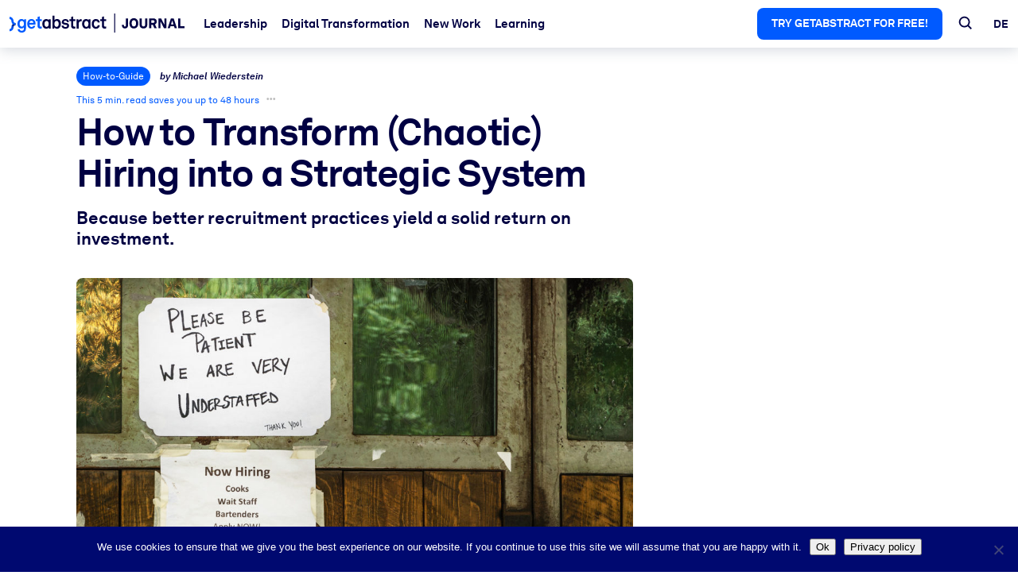

--- FILE ---
content_type: text/html; charset=UTF-8
request_url: https://journal.getabstract.com/en/2021/09/16/how-to-transform-chaotic-hiring-into-a-strategic-system/
body_size: 32494
content:
<!doctype html>
<html lang="en-GB">
<head>

    <!-- Google Tag Manager -->
    <script>(function (w, d, s, l, i) {
            w[l] = w[l] || [];
            w[l].push({
                'gtm.start':
                    new Date().getTime(), event: 'gtm.js'
            });
            var f = d.getElementsByTagName(s)[0],
                j = d.createElement(s), dl = l != 'dataLayer' ? '&l=' + l : '';
            j.async = true;
            j.src =
                'https://www.googletagmanager.com/gtm.js?id=' + i + dl;
            f.parentNode.insertBefore(j, f);
        })(window, document, 'script', 'dataLayer', 'GTM-S2VR');</script>
    <!-- End Google Tag Manager -->

    <meta charset="UTF-8">
    <meta name="viewport" content="width=device-width, initial-scale=1">
    <link rel="profile" href="https://gmpg.org/xfn/11">
    <link rel="shortcut icon" type="image/x-icon" href="https://journal.getabstract.com/wp-content/themes/ges/assets/favicon.ico">
    <meta name="facebook-domain-verification" content="erwi8d146t6r8gea28ox4e6ylxhs92" />
	<title>How to Transform (Chaotic) Hiring into a Strategic System | Journal by getAbstract</title>
	<style>img:is([sizes="auto" i], [sizes^="auto," i]) { contain-intrinsic-size: 3000px 1500px }</style>
	
<!-- The SEO Framework by Sybre Waaijer -->
<meta name="robots" content="max-snippet:-1,max-image-preview:standard,max-video-preview:-1" />
<link rel="canonical" href="https://journal.getabstract.com/en/2021/09/16/how-to-transform-chaotic-hiring-into-a-strategic-system/" />
<link rel="shortlink" href="https://journal.getabstract.com/en/?p=61443" />
<meta name="description" content="Because better recruitment practices yield a solid return on investment." />
<meta property="og:type" content="article" />
<meta property="og:locale" content="en_GB" />
<meta property="og:site_name" content="Journal by getAbstract" />
<meta property="og:title" content="How to Transform (Chaotic) Hiring into a Strategic System | Journal by getAbstract" />
<meta property="og:description" content="Because better recruitment practices yield a solid return on investment." />
<meta property="og:url" content="https://journal.getabstract.com/en/2021/09/16/how-to-transform-chaotic-hiring-into-a-strategic-system/" />
<meta property="og:image" content="https://journal.getabstract.com/wp-content/uploads/2021/09/GettyImages-1330379081.jpg" />
<meta property="og:image:width" content="2000" />
<meta property="og:image:height" content="1125" />
<meta property="article:published_time" content="2021-09-16T06:22:54+00:00" />
<meta property="article:modified_time" content="2021-09-16T06:23:08+00:00" />
<meta name="twitter:card" content="summary_large_image" />
<meta name="twitter:title" content="How to Transform (Chaotic) Hiring into a Strategic System | Journal by getAbstract" />
<meta name="twitter:description" content="Because better recruitment practices yield a solid return on investment." />
<meta name="twitter:image" content="https://journal.getabstract.com/wp-content/uploads/2021/09/GettyImages-1330379081.jpg" />
<script type="application/ld+json">{"@context":"https://schema.org","@graph":[{"@type":"WebSite","@id":"https://journal.getabstract.com/en/#/schema/WebSite","url":"https://journal.getabstract.com/en/","name":"Journal by getAbstract","description":"Your Daily Dose of Lifelong Learning","inLanguage":"en-GB","potentialAction":{"@type":"SearchAction","target":{"@type":"EntryPoint","urlTemplate":"https://journal.getabstract.com/en/search/{search_term_string}/"},"query-input":"required name=search_term_string"},"publisher":{"@type":"Organization","@id":"https://journal.getabstract.com/en/#/schema/Organization","name":"Journal by getAbstract","url":"https://journal.getabstract.com/en/","logo":{"@type":"ImageObject","url":"https://journal.getabstract.com/wp-content/uploads/2022/05/cropped-favicon.png","contentUrl":"https://journal.getabstract.com/wp-content/uploads/2022/05/cropped-favicon.png","width":512,"height":512}}},{"@type":"WebPage","@id":"https://journal.getabstract.com/en/2021/09/16/how-to-transform-chaotic-hiring-into-a-strategic-system/","url":"https://journal.getabstract.com/en/2021/09/16/how-to-transform-chaotic-hiring-into-a-strategic-system/","name":"How to Transform (Chaotic) Hiring into a Strategic System | Journal by getAbstract","description":"Because better recruitment practices yield a solid return on investment.","inLanguage":"en-GB","isPartOf":{"@id":"https://journal.getabstract.com/en/#/schema/WebSite"},"breadcrumb":{"@type":"BreadcrumbList","@id":"https://journal.getabstract.com/en/#/schema/BreadcrumbList","itemListElement":[{"@type":"ListItem","position":1,"item":"https://journal.getabstract.com/en/","name":"Journal by getAbstract"},{"@type":"ListItem","position":2,"item":"https://journal.getabstract.com/en/category/how-to-guide/","name":"Category: How&#x2d;to&#x2d;Guide"},{"@type":"ListItem","position":3,"name":"How to Transform (Chaotic) Hiring into a Strategic System"}]},"potentialAction":{"@type":"ReadAction","target":"https://journal.getabstract.com/en/2021/09/16/how-to-transform-chaotic-hiring-into-a-strategic-system/"},"datePublished":"2021-09-16T06:22:54+00:00","dateModified":"2021-09-16T06:23:08+00:00","author":{"@type":"Person","@id":"https://journal.getabstract.com/en/#/schema/Person/5f62e0f6a813561d62d429db9f93ab88","name":"Michael Wiederstein","description":"Michael Wiederstein is an Executive Editor at getAbstract."}}]}</script>
<!-- / The SEO Framework by Sybre Waaijer | 11.40ms meta | 0.51ms boot -->

<link rel="alternate" type="application/rss+xml" title="Journal by getAbstract &raquo; Feed" href="https://journal.getabstract.com/en/feed/" />
<link rel="alternate" type="application/rss+xml" title="Journal by getAbstract &raquo; Comments Feed" href="https://journal.getabstract.com/en/comments/feed/" />
<script type="text/javascript">
/* <![CDATA[ */
window._wpemojiSettings = {"baseUrl":"https:\/\/s.w.org\/images\/core\/emoji\/16.0.1\/72x72\/","ext":".png","svgUrl":"https:\/\/s.w.org\/images\/core\/emoji\/16.0.1\/svg\/","svgExt":".svg","source":{"concatemoji":"https:\/\/journal.getabstract.com\/wp-includes\/js\/wp-emoji-release.min.js?ver=6.8.2"}};
/*! This file is auto-generated */
!function(s,n){var o,i,e;function c(e){try{var t={supportTests:e,timestamp:(new Date).valueOf()};sessionStorage.setItem(o,JSON.stringify(t))}catch(e){}}function p(e,t,n){e.clearRect(0,0,e.canvas.width,e.canvas.height),e.fillText(t,0,0);var t=new Uint32Array(e.getImageData(0,0,e.canvas.width,e.canvas.height).data),a=(e.clearRect(0,0,e.canvas.width,e.canvas.height),e.fillText(n,0,0),new Uint32Array(e.getImageData(0,0,e.canvas.width,e.canvas.height).data));return t.every(function(e,t){return e===a[t]})}function u(e,t){e.clearRect(0,0,e.canvas.width,e.canvas.height),e.fillText(t,0,0);for(var n=e.getImageData(16,16,1,1),a=0;a<n.data.length;a++)if(0!==n.data[a])return!1;return!0}function f(e,t,n,a){switch(t){case"flag":return n(e,"\ud83c\udff3\ufe0f\u200d\u26a7\ufe0f","\ud83c\udff3\ufe0f\u200b\u26a7\ufe0f")?!1:!n(e,"\ud83c\udde8\ud83c\uddf6","\ud83c\udde8\u200b\ud83c\uddf6")&&!n(e,"\ud83c\udff4\udb40\udc67\udb40\udc62\udb40\udc65\udb40\udc6e\udb40\udc67\udb40\udc7f","\ud83c\udff4\u200b\udb40\udc67\u200b\udb40\udc62\u200b\udb40\udc65\u200b\udb40\udc6e\u200b\udb40\udc67\u200b\udb40\udc7f");case"emoji":return!a(e,"\ud83e\udedf")}return!1}function g(e,t,n,a){var r="undefined"!=typeof WorkerGlobalScope&&self instanceof WorkerGlobalScope?new OffscreenCanvas(300,150):s.createElement("canvas"),o=r.getContext("2d",{willReadFrequently:!0}),i=(o.textBaseline="top",o.font="600 32px Arial",{});return e.forEach(function(e){i[e]=t(o,e,n,a)}),i}function t(e){var t=s.createElement("script");t.src=e,t.defer=!0,s.head.appendChild(t)}"undefined"!=typeof Promise&&(o="wpEmojiSettingsSupports",i=["flag","emoji"],n.supports={everything:!0,everythingExceptFlag:!0},e=new Promise(function(e){s.addEventListener("DOMContentLoaded",e,{once:!0})}),new Promise(function(t){var n=function(){try{var e=JSON.parse(sessionStorage.getItem(o));if("object"==typeof e&&"number"==typeof e.timestamp&&(new Date).valueOf()<e.timestamp+604800&&"object"==typeof e.supportTests)return e.supportTests}catch(e){}return null}();if(!n){if("undefined"!=typeof Worker&&"undefined"!=typeof OffscreenCanvas&&"undefined"!=typeof URL&&URL.createObjectURL&&"undefined"!=typeof Blob)try{var e="postMessage("+g.toString()+"("+[JSON.stringify(i),f.toString(),p.toString(),u.toString()].join(",")+"));",a=new Blob([e],{type:"text/javascript"}),r=new Worker(URL.createObjectURL(a),{name:"wpTestEmojiSupports"});return void(r.onmessage=function(e){c(n=e.data),r.terminate(),t(n)})}catch(e){}c(n=g(i,f,p,u))}t(n)}).then(function(e){for(var t in e)n.supports[t]=e[t],n.supports.everything=n.supports.everything&&n.supports[t],"flag"!==t&&(n.supports.everythingExceptFlag=n.supports.everythingExceptFlag&&n.supports[t]);n.supports.everythingExceptFlag=n.supports.everythingExceptFlag&&!n.supports.flag,n.DOMReady=!1,n.readyCallback=function(){n.DOMReady=!0}}).then(function(){return e}).then(function(){var e;n.supports.everything||(n.readyCallback(),(e=n.source||{}).concatemoji?t(e.concatemoji):e.wpemoji&&e.twemoji&&(t(e.twemoji),t(e.wpemoji)))}))}((window,document),window._wpemojiSettings);
/* ]]> */
</script>
<style id='wp-emoji-styles-inline-css' type='text/css'>

	img.wp-smiley, img.emoji {
		display: inline !important;
		border: none !important;
		box-shadow: none !important;
		height: 1em !important;
		width: 1em !important;
		margin: 0 0.07em !important;
		vertical-align: -0.1em !important;
		background: none !important;
		padding: 0 !important;
	}
</style>
<link rel='stylesheet' id='wp-block-library-css' href='https://journal.getabstract.com/wp-includes/css/dist/block-library/style.min.css?ver=6.8.2' type='text/css' media='all' />
<style id='classic-theme-styles-inline-css' type='text/css'>
/*! This file is auto-generated */
.wp-block-button__link{color:#fff;background-color:#32373c;border-radius:9999px;box-shadow:none;text-decoration:none;padding:calc(.667em + 2px) calc(1.333em + 2px);font-size:1.125em}.wp-block-file__button{background:#32373c;color:#fff;text-decoration:none}
</style>
<link rel='stylesheet' id='ua-block-styles-css-css' href='https://journal.getabstract.com/wp-content/plugins/ges-gutenberg-customization/css/block.css?ver=1758808330' type='text/css' media='all' />
<link rel='stylesheet' id='ht_toc-style-css-css' href='https://journal.getabstract.com/wp-content/plugins/heroic-table-of-contents/dist/blocks.style.build.css?ver=1758808330' type='text/css' media='all' />
<link rel='stylesheet' id=''get-abstract-blocks-css'-css' href='https://journal.getabstract.com/wp-content/plugins/get-abstract-api//css/gutenberg.css?ver=6.8.2' type='text/css' media='all' />
<style id='global-styles-inline-css' type='text/css'>
:root{--wp--preset--aspect-ratio--square: 1;--wp--preset--aspect-ratio--4-3: 4/3;--wp--preset--aspect-ratio--3-4: 3/4;--wp--preset--aspect-ratio--3-2: 3/2;--wp--preset--aspect-ratio--2-3: 2/3;--wp--preset--aspect-ratio--16-9: 16/9;--wp--preset--aspect-ratio--9-16: 9/16;--wp--preset--color--black: #000000;--wp--preset--color--cyan-bluish-gray: #abb8c3;--wp--preset--color--white: #ffffff;--wp--preset--color--pale-pink: #f78da7;--wp--preset--color--vivid-red: #cf2e2e;--wp--preset--color--luminous-vivid-orange: #ff6900;--wp--preset--color--luminous-vivid-amber: #fcb900;--wp--preset--color--light-green-cyan: #7bdcb5;--wp--preset--color--vivid-green-cyan: #00d084;--wp--preset--color--pale-cyan-blue: #8ed1fc;--wp--preset--color--vivid-cyan-blue: #0693e3;--wp--preset--color--vivid-purple: #9b51e0;--wp--preset--gradient--vivid-cyan-blue-to-vivid-purple: linear-gradient(135deg,rgba(6,147,227,1) 0%,rgb(155,81,224) 100%);--wp--preset--gradient--light-green-cyan-to-vivid-green-cyan: linear-gradient(135deg,rgb(122,220,180) 0%,rgb(0,208,130) 100%);--wp--preset--gradient--luminous-vivid-amber-to-luminous-vivid-orange: linear-gradient(135deg,rgba(252,185,0,1) 0%,rgba(255,105,0,1) 100%);--wp--preset--gradient--luminous-vivid-orange-to-vivid-red: linear-gradient(135deg,rgba(255,105,0,1) 0%,rgb(207,46,46) 100%);--wp--preset--gradient--very-light-gray-to-cyan-bluish-gray: linear-gradient(135deg,rgb(238,238,238) 0%,rgb(169,184,195) 100%);--wp--preset--gradient--cool-to-warm-spectrum: linear-gradient(135deg,rgb(74,234,220) 0%,rgb(151,120,209) 20%,rgb(207,42,186) 40%,rgb(238,44,130) 60%,rgb(251,105,98) 80%,rgb(254,248,76) 100%);--wp--preset--gradient--blush-light-purple: linear-gradient(135deg,rgb(255,206,236) 0%,rgb(152,150,240) 100%);--wp--preset--gradient--blush-bordeaux: linear-gradient(135deg,rgb(254,205,165) 0%,rgb(254,45,45) 50%,rgb(107,0,62) 100%);--wp--preset--gradient--luminous-dusk: linear-gradient(135deg,rgb(255,203,112) 0%,rgb(199,81,192) 50%,rgb(65,88,208) 100%);--wp--preset--gradient--pale-ocean: linear-gradient(135deg,rgb(255,245,203) 0%,rgb(182,227,212) 50%,rgb(51,167,181) 100%);--wp--preset--gradient--electric-grass: linear-gradient(135deg,rgb(202,248,128) 0%,rgb(113,206,126) 100%);--wp--preset--gradient--midnight: linear-gradient(135deg,rgb(2,3,129) 0%,rgb(40,116,252) 100%);--wp--preset--font-size--small: 13px;--wp--preset--font-size--medium: 20px;--wp--preset--font-size--large: 36px;--wp--preset--font-size--x-large: 42px;--wp--preset--spacing--20: 0.44rem;--wp--preset--spacing--30: 0.67rem;--wp--preset--spacing--40: 1rem;--wp--preset--spacing--50: 1.5rem;--wp--preset--spacing--60: 2.25rem;--wp--preset--spacing--70: 3.38rem;--wp--preset--spacing--80: 5.06rem;--wp--preset--shadow--natural: 6px 6px 9px rgba(0, 0, 0, 0.2);--wp--preset--shadow--deep: 12px 12px 50px rgba(0, 0, 0, 0.4);--wp--preset--shadow--sharp: 6px 6px 0px rgba(0, 0, 0, 0.2);--wp--preset--shadow--outlined: 6px 6px 0px -3px rgba(255, 255, 255, 1), 6px 6px rgba(0, 0, 0, 1);--wp--preset--shadow--crisp: 6px 6px 0px rgba(0, 0, 0, 1);}:where(.is-layout-flex){gap: 0.5em;}:where(.is-layout-grid){gap: 0.5em;}body .is-layout-flex{display: flex;}.is-layout-flex{flex-wrap: wrap;align-items: center;}.is-layout-flex > :is(*, div){margin: 0;}body .is-layout-grid{display: grid;}.is-layout-grid > :is(*, div){margin: 0;}:where(.wp-block-columns.is-layout-flex){gap: 2em;}:where(.wp-block-columns.is-layout-grid){gap: 2em;}:where(.wp-block-post-template.is-layout-flex){gap: 1.25em;}:where(.wp-block-post-template.is-layout-grid){gap: 1.25em;}.has-black-color{color: var(--wp--preset--color--black) !important;}.has-cyan-bluish-gray-color{color: var(--wp--preset--color--cyan-bluish-gray) !important;}.has-white-color{color: var(--wp--preset--color--white) !important;}.has-pale-pink-color{color: var(--wp--preset--color--pale-pink) !important;}.has-vivid-red-color{color: var(--wp--preset--color--vivid-red) !important;}.has-luminous-vivid-orange-color{color: var(--wp--preset--color--luminous-vivid-orange) !important;}.has-luminous-vivid-amber-color{color: var(--wp--preset--color--luminous-vivid-amber) !important;}.has-light-green-cyan-color{color: var(--wp--preset--color--light-green-cyan) !important;}.has-vivid-green-cyan-color{color: var(--wp--preset--color--vivid-green-cyan) !important;}.has-pale-cyan-blue-color{color: var(--wp--preset--color--pale-cyan-blue) !important;}.has-vivid-cyan-blue-color{color: var(--wp--preset--color--vivid-cyan-blue) !important;}.has-vivid-purple-color{color: var(--wp--preset--color--vivid-purple) !important;}.has-black-background-color{background-color: var(--wp--preset--color--black) !important;}.has-cyan-bluish-gray-background-color{background-color: var(--wp--preset--color--cyan-bluish-gray) !important;}.has-white-background-color{background-color: var(--wp--preset--color--white) !important;}.has-pale-pink-background-color{background-color: var(--wp--preset--color--pale-pink) !important;}.has-vivid-red-background-color{background-color: var(--wp--preset--color--vivid-red) !important;}.has-luminous-vivid-orange-background-color{background-color: var(--wp--preset--color--luminous-vivid-orange) !important;}.has-luminous-vivid-amber-background-color{background-color: var(--wp--preset--color--luminous-vivid-amber) !important;}.has-light-green-cyan-background-color{background-color: var(--wp--preset--color--light-green-cyan) !important;}.has-vivid-green-cyan-background-color{background-color: var(--wp--preset--color--vivid-green-cyan) !important;}.has-pale-cyan-blue-background-color{background-color: var(--wp--preset--color--pale-cyan-blue) !important;}.has-vivid-cyan-blue-background-color{background-color: var(--wp--preset--color--vivid-cyan-blue) !important;}.has-vivid-purple-background-color{background-color: var(--wp--preset--color--vivid-purple) !important;}.has-black-border-color{border-color: var(--wp--preset--color--black) !important;}.has-cyan-bluish-gray-border-color{border-color: var(--wp--preset--color--cyan-bluish-gray) !important;}.has-white-border-color{border-color: var(--wp--preset--color--white) !important;}.has-pale-pink-border-color{border-color: var(--wp--preset--color--pale-pink) !important;}.has-vivid-red-border-color{border-color: var(--wp--preset--color--vivid-red) !important;}.has-luminous-vivid-orange-border-color{border-color: var(--wp--preset--color--luminous-vivid-orange) !important;}.has-luminous-vivid-amber-border-color{border-color: var(--wp--preset--color--luminous-vivid-amber) !important;}.has-light-green-cyan-border-color{border-color: var(--wp--preset--color--light-green-cyan) !important;}.has-vivid-green-cyan-border-color{border-color: var(--wp--preset--color--vivid-green-cyan) !important;}.has-pale-cyan-blue-border-color{border-color: var(--wp--preset--color--pale-cyan-blue) !important;}.has-vivid-cyan-blue-border-color{border-color: var(--wp--preset--color--vivid-cyan-blue) !important;}.has-vivid-purple-border-color{border-color: var(--wp--preset--color--vivid-purple) !important;}.has-vivid-cyan-blue-to-vivid-purple-gradient-background{background: var(--wp--preset--gradient--vivid-cyan-blue-to-vivid-purple) !important;}.has-light-green-cyan-to-vivid-green-cyan-gradient-background{background: var(--wp--preset--gradient--light-green-cyan-to-vivid-green-cyan) !important;}.has-luminous-vivid-amber-to-luminous-vivid-orange-gradient-background{background: var(--wp--preset--gradient--luminous-vivid-amber-to-luminous-vivid-orange) !important;}.has-luminous-vivid-orange-to-vivid-red-gradient-background{background: var(--wp--preset--gradient--luminous-vivid-orange-to-vivid-red) !important;}.has-very-light-gray-to-cyan-bluish-gray-gradient-background{background: var(--wp--preset--gradient--very-light-gray-to-cyan-bluish-gray) !important;}.has-cool-to-warm-spectrum-gradient-background{background: var(--wp--preset--gradient--cool-to-warm-spectrum) !important;}.has-blush-light-purple-gradient-background{background: var(--wp--preset--gradient--blush-light-purple) !important;}.has-blush-bordeaux-gradient-background{background: var(--wp--preset--gradient--blush-bordeaux) !important;}.has-luminous-dusk-gradient-background{background: var(--wp--preset--gradient--luminous-dusk) !important;}.has-pale-ocean-gradient-background{background: var(--wp--preset--gradient--pale-ocean) !important;}.has-electric-grass-gradient-background{background: var(--wp--preset--gradient--electric-grass) !important;}.has-midnight-gradient-background{background: var(--wp--preset--gradient--midnight) !important;}.has-small-font-size{font-size: var(--wp--preset--font-size--small) !important;}.has-medium-font-size{font-size: var(--wp--preset--font-size--medium) !important;}.has-large-font-size{font-size: var(--wp--preset--font-size--large) !important;}.has-x-large-font-size{font-size: var(--wp--preset--font-size--x-large) !important;}
:where(.wp-block-post-template.is-layout-flex){gap: 1.25em;}:where(.wp-block-post-template.is-layout-grid){gap: 1.25em;}
:where(.wp-block-columns.is-layout-flex){gap: 2em;}:where(.wp-block-columns.is-layout-grid){gap: 2em;}
:root :where(.wp-block-pullquote){font-size: 1.5em;line-height: 1.6;}
</style>
<link rel='stylesheet' id='contact-form-7-css' href='https://journal.getabstract.com/wp-content/plugins/contact-form-7/includes/css/styles.css?ver=6.1.1' type='text/css' media='all' />
<link rel='stylesheet' id='cookie-notice-front-css' href='https://journal.getabstract.com/wp-content/plugins/cookie-notice/css/front.min.css?ver=2.5.7' type='text/css' media='all' />
<link rel='stylesheet' id='grid_frontend-css' href='https://journal.getabstract.com/wp-admin/admin-ajax.php?action=gridfrontendCSS&#038;variant=table&#038;ver=6.8.2' type='text/css' media='all' />
<link rel='stylesheet' id='searchwp-forms-css' href='https://journal.getabstract.com/wp-content/plugins/searchwp-live-ajax-search/assets/styles/frontend/search-forms.min.css?ver=1.8.6' type='text/css' media='all' />
<link rel='stylesheet' id='ges-fonts-css' href='https://journal.getabstract.com/wp-content/themes/ges/assets/fonts/fonts.css?ver=1758808330' type='text/css' media='all' />
<link rel='stylesheet' id='ges-style-css' href='https://journal.getabstract.com/wp-content/themes/ges/dist/bundle/style-theme.css?ver=1758808330' type='text/css' media='all' />
<script type="text/javascript" id="cookie-notice-front-js-before">
/* <![CDATA[ */
var cnArgs = {"ajaxUrl":"https:\/\/journal.getabstract.com\/wp-admin\/admin-ajax.php","nonce":"856c60795a","hideEffect":"fade","position":"bottom","onScroll":false,"onScrollOffset":100,"onClick":false,"cookieName":"cookie_notice_accepted","cookieTime":31536000,"cookieTimeRejected":2592000,"globalCookie":false,"redirection":false,"cache":false,"revokeCookies":false,"revokeCookiesOpt":"automatic"};
/* ]]> */
</script>
<script type="text/javascript" src="https://journal.getabstract.com/wp-content/plugins/cookie-notice/js/front.min.js?ver=2.5.7" id="cookie-notice-front-js"></script>
<script type="text/javascript" src="https://journal.getabstract.com/wp-includes/js/jquery/jquery.min.js?ver=3.7.1" id="jquery-core-js"></script>
<script type="text/javascript" src="https://journal.getabstract.com/wp-includes/js/jquery/jquery-migrate.min.js?ver=3.4.1" id="jquery-migrate-js"></script>
<link rel="https://api.w.org/" href="https://journal.getabstract.com/wp-json/" /><link rel="alternate" title="JSON" type="application/json" href="https://journal.getabstract.com/wp-json/wp/v2/posts/61443" /><link rel="alternate" title="oEmbed (JSON)" type="application/json+oembed" href="https://journal.getabstract.com/wp-json/oembed/1.0/embed?url=https%3A%2F%2Fjournal.getabstract.com%2Fen%2F2021%2F09%2F16%2Fhow-to-transform-chaotic-hiring-into-a-strategic-system%2F" />
<link rel="alternate" title="oEmbed (XML)" type="text/xml+oembed" href="https://journal.getabstract.com/wp-json/oembed/1.0/embed?url=https%3A%2F%2Fjournal.getabstract.com%2Fen%2F2021%2F09%2F16%2Fhow-to-transform-chaotic-hiring-into-a-strategic-system%2F&#038;format=xml" />
<link rel="icon" href="https://journal.getabstract.com/wp-content/uploads/2022/05/cropped-favicon-32x32.png" sizes="32x32" />
<link rel="icon" href="https://journal.getabstract.com/wp-content/uploads/2022/05/cropped-favicon-192x192.png" sizes="192x192" />
<link rel="apple-touch-icon" href="https://journal.getabstract.com/wp-content/uploads/2022/05/cropped-favicon-180x180.png" />
<meta name="msapplication-TileImage" content="https://journal.getabstract.com/wp-content/uploads/2022/05/cropped-favicon-270x270.png" />
		<style type="text/css" id="wp-custom-css">
			.grid-box-getabstract_summary.listed-teaser .grid-box-summary-card {
	display: flex;
    gap: 10px;
}

.grid-box-getabstract_summary.listed-teaser .grid-box-summary-card__image {
	height: auto;
}

.grid-box-getabstract_summary.listed-teaser .grid-box-summary-card__publisher {
	display: none;
}
.grid-box-getabstract_summary.listed-teaser .grid-box-summary-card__teaser {
	font-size: 90%;
}

.grid-box-media.listed-teaser {
	display: flex;
	gap: 10px;
}

.grid-box-media.listed-teaser img {
	width: 90px;
	height: auto;
	min-width: 90px;
}

.grid-box-media.listed-teaser .grid-box__epilog {
	margin-top: 0;
	font-size: 90%;
	text-align: left;
}

.grid-container-style__background--sand + .grid-container-style__background--sand {
	margin-top: -10px;
}		</style>
		</head>

<body class="wp-singular post-template-default single single-post postid-61443 single-format-standard wp-theme-ges cookies-not-set no-sidebar grid-free">
<div id="page" class="site">
    <a class="skip-link screen-reader-text" href="#content">Skip to content</a>


    <header id="masthead" class="site-header__container">
        <div class="site-header">

            <button class="hamburger hamburger--spin" type="button">
              <span class="hamburger-box">
                <span class="hamburger-inner"></span>
              </span>
            </button>

            <div class="site-branding">
				                    <p class="site-title"><a href="https://journal.getabstract.com/en/"
                                             rel="home">

							<?xml version="1.0" encoding="utf-8"?>
<svg version="1.1" id="Layer_1" xmlns="http://www.w3.org/2000/svg" xmlns:xlink="http://www.w3.org/1999/xlink" x="0px" y="0px"
	 viewBox="0 0 947.11 99.1" enable-background="new 0 0 947.11 99.1" xml:space="preserve">
<g>
	<g>
		<path fill="#005AFF" d="M43.78,82.04h11.34c0.28,4.06,3.41,7.93,10.51,7.93c6.36,0,12.26-2.58,12.26-12.72v-6.92
			c-1.66,4.24-6.45,7.56-13.18,7.56c-13.55,0-21.85-9.96-21.85-24.52c0-13.74,8.11-24.62,22.22-24.62c7.47,0,11.99,3.5,13.74,7.75
			l0.46-6.45h9.68v45.64c0,16.22-8.85,23.42-23.51,23.42C51.44,99.1,43.78,90.89,43.78,82.04z M77.99,53.37
			c0-8.85-4.06-15.03-11.71-15.03c-8.58,0-11.89,7.19-11.89,15.03c0,8.02,3.41,14.93,11.89,14.93
			C74.12,68.3,77.99,61.85,77.99,53.37z"/>
		<path fill="#005AFF" d="M103.13,73.37c-4.89-4.61-7.47-11.52-7.47-19.36c0-7.65,2.58-14.57,7.38-19.18
			c3.69-3.59,8.67-6.08,15.31-6.08c13.83,0,22.13,9.68,22.13,23.97c0,1.84-0.09,3.5-0.28,4.61h-33.01c0,6.55,4.24,12.82,11.53,12.82
			c5.25,0,8.85-2.68,9.68-6.45h10.79c-1.38,9.4-9.96,15.58-20.28,15.58C112.07,79.27,107,76.97,103.13,73.37z M128.94,48.94
			c0-7.1-4.15-11.06-10.33-11.06c-6.27,0-10.88,4.52-11.34,11.06H128.94z"/>
		<path fill="#005AFF" d="M151.54,64.52V39.54h-9.13v-9.5h9.13V17.87l11.52-2.86v15.03h11.62v9.5h-11.62v23.33
			c0,3.69,2.4,5.26,6.08,5.26c2.4,0,4.15-0.28,5.62-0.65v9.96c-2.49,0.92-5.26,1.2-8.02,1.2C157.07,78.63,151.54,73.75,151.54,64.52
			z"/>
	</g>
	<g>
		<path fill="#000042" d="M185.47,74.39c-5.26-4.79-8.02-12.54-8.02-20.28c0-8.02,2.31-15.4,7.01-19.73
			c3.78-3.5,8.57-5.44,14.66-5.44c7.84,0,11.8,4.06,12.72,7.19l0.74-6.08h10.23v47.94h-10.05l-0.65-5.9c-2.3,4.52-7.1,7.01-13,7.01
			C193.49,79.09,188.79,77.43,185.47,74.39z M208.06,66c2.58-3.13,3.59-7.28,3.59-12.08c0-4.42-0.64-8.67-3.32-11.71
			c-1.94-2.21-4.24-3.6-7.84-3.6c-3.5,0-5.9,1.2-7.84,3.41c-2.67,3.13-3.5,7.38-3.5,11.89c0,4.79,0.92,9.13,3.69,12.17
			c1.75,1.94,4.24,3.23,7.65,3.23C203.91,69.32,206.4,68.03,208.06,66z"/>
		<path fill="#000042" d="M242.76,71.16l-0.37,6.82h-10.33V11.24h11.52v23.42c2.12-2.86,6.64-5.9,13.55-5.9
			c5.72,0,10.23,1.84,13.55,4.98c4.98,4.7,7.1,12.08,7.1,20.37c0,7.75-2.4,15.76-7.84,20.38c-3.32,2.86-7.56,4.79-13,4.79
			C251.05,79.27,245.25,76.69,242.76,71.16z M262.3,66.18c2.77-3.04,3.78-7.65,3.78-12.26s-0.92-8.67-3.5-11.89
			c-1.84-2.3-4.33-3.69-8.02-3.69c-3.5,0-5.99,1.29-7.93,3.5c-2.67,3.13-3.6,7.28-3.6,12.08c0,4.98,0.92,9.4,3.78,12.36
			c1.75,1.84,4.33,3.22,7.74,3.22C257.97,69.5,260.46,68.21,262.3,66.18z"/>
		<path fill="#000042" d="M281.27,62.59h11.06c0,5.35,4.24,7.84,9.96,7.84c4.79,0,9.5-1.84,9.5-6.36c0-2.58-1.75-4.52-4.98-4.98
			l-11.52-1.57c-7.93-1.11-12.54-6.64-12.54-12.54c0-9.77,8.76-16.23,19.54-16.23c10.42,0,19.18,6.27,19.18,15.49H310.5
			c0-4.43-3.5-6.82-8.21-6.82c-4.98,0-8.67,2.03-8.67,5.9c0,3.41,2.95,4.52,5.53,4.89l10.23,1.38c7.56,1.01,13.09,6.08,13.09,13.64
			c0,10.7-9.59,16.04-20.56,16.04C290.3,79.27,281.27,72.73,281.27,62.59z"/>
		<path fill="#000042" d="M333.28,64.52V39.54h-9.13v-9.5h9.13V17.87l11.52-2.86v15.03h11.62v9.5h-11.62v23.33
			c0,3.69,2.4,5.26,6.09,5.26c2.4,0,4.15-0.28,5.62-0.65v9.96c-2.49,0.92-5.26,1.2-8.02,1.2C338.82,78.63,333.28,73.75,333.28,64.52
			z"/>
		<path fill="#000042" d="M362.69,30.04h10.05l0.74,7.93c2.21-6.08,7.93-8.57,13.55-8.57c1.2,0,2.4,0.09,3.6,0.28v11.06
			c-0.92-0.28-2.3-0.46-3.69-0.46c-8.57,0-12.63,5.53-12.63,14.47v23.23h-11.62V30.04z"/>
		<path fill="#000042" d="M400.94,74.39c-5.26-4.79-8.02-12.54-8.02-20.28c0-8.02,2.31-15.4,7.01-19.73
			c3.78-3.5,8.57-5.44,14.66-5.44c7.84,0,11.8,4.06,12.72,7.19l0.74-6.08h10.23v47.94h-10.05l-0.65-5.9c-2.3,4.52-7.1,7.01-13,7.01
			C408.96,79.09,404.26,77.43,400.94,74.39z M423.53,66c2.58-3.13,3.59-7.28,3.59-12.08c0-4.42-0.64-8.67-3.32-11.71
			c-1.94-2.21-4.24-3.6-7.84-3.6c-3.5,0-5.9,1.2-7.84,3.41c-2.67,3.13-3.5,7.38-3.5,11.89c0,4.79,0.92,9.13,3.69,12.17
			c1.75,1.94,4.24,3.23,7.65,3.23S421.87,68.03,423.53,66z"/>
		<path fill="#000042" d="M450.55,71.72c-3.69-4.52-5.53-10.7-5.53-17.7s1.85-13.28,5.62-17.7c3.41-4.06,9.13-7.56,17.06-7.56
			c11.71,0,20.19,7.19,20.74,18.07h-11.16c-0.46-5.16-3.78-8.11-9.31-8.11c-3.78,0-6.27,1.38-7.84,3.13
			c-2.86,3.13-3.41,7.65-3.41,12.17c0,4.52,0.55,9.04,3.41,12.08c1.66,1.75,4.06,3.23,7.84,3.23c5.44,0,8.85-3.13,9.31-8.02h11.16
			c-0.55,10.7-9.4,17.98-20.74,17.98C459.77,79.27,453.87,75.86,450.55,71.72z"/>
		<path fill="#000042" d="M499.96,64.52V39.54h-9.13v-9.5h9.13V17.87l11.53-2.86v15.03h11.62v9.5h-11.62v23.33
			c0,3.69,2.4,5.26,6.08,5.26c2.4,0,4.15-0.28,5.62-0.65v9.96c-2.49,0.92-5.26,1.2-8.02,1.2C505.49,78.63,499.96,73.75,499.96,64.52
			z"/>
	</g>
	<g>
		<linearGradient id="SVGID_1_" gradientUnits="userSpaceOnUse" x1="-2.8814" y1="89.5116" x2="34.5762" y2="52.054">
			<stop  offset="0" style="stop-color:#005AFF"/>
			<stop  offset="0.2593" style="stop-color:#0059FD"/>
			<stop  offset="0.3694" style="stop-color:#0056F6"/>
			<stop  offset="0.4514" style="stop-color:#0050E9"/>
			<stop  offset="0.5193" style="stop-color:#0047D8"/>
			<stop  offset="0.5785" style="stop-color:#003CC1"/>
			<stop  offset="0.6317" style="stop-color:#002FA4"/>
			<stop  offset="0.6804" style="stop-color:#001F82"/>
			<stop  offset="0.7242" style="stop-color:#000C5C"/>
			<stop  offset="0.75" style="stop-color:#000042"/>
		</linearGradient>
		<path fill="url(#SVGID_1_)" d="M0,92.39V80.87c5.56,0,10.08-4.52,10.08-10.08c0-11.92,9.69-21.61,21.61-21.61V60.7
			c-5.56,0-10.08,4.52-10.08,10.08C21.61,82.7,11.92,92.39,0,92.39z"/>
		<path fill="#005BFE" d="M31.69,60.7c-11.92,0-21.61-9.69-21.61-21.61C10.08,33.53,5.56,29,0,29V17.48
			c11.92,0,21.61,9.69,21.61,21.61c0,5.56,4.52,10.08,10.08,10.08V60.7z"/>
	</g>
</g>
<rect x="566.62" y="-0.45" fill="#000042" width="5.12" height="99.55"/>
<g>
	<path fill="#000042" d="M608.17,61.12v-2.54h10.97v2.91c0,4.21,2.4,6.32,5.52,6.32c3.56,0,5.3-2.4,5.3-6.32V25.3h11.92v34.66
		c0,9.81-4.87,17.88-17.22,17.88C615.07,77.83,608.17,71.44,608.17,61.12z"/>
	<path fill="#000042" d="M656.55,71.58c-5.45-5.3-7.27-12.28-7.27-20.49s1.82-15.26,7.27-20.56c4.21-4.14,10.32-6.25,16.42-6.25
		s12.21,2.11,16.42,6.25c5.45,5.3,7.27,12.35,7.27,20.56s-1.82,15.19-7.27,20.49c-4.21,4.14-10.32,6.25-16.42,6.25
		S660.76,75.73,656.55,71.58z M680.6,64.46c3.12-3.12,4.07-7.41,4.07-13.37s-0.95-10.32-4.07-13.44c-1.74-1.74-4.36-2.76-7.63-2.76
		s-5.89,1.02-7.63,2.76c-3.12,3.12-4.07,7.48-4.07,13.44s0.94,10.25,4.07,13.37c1.74,1.74,4.36,2.76,7.63,2.76
		S678.86,66.21,680.6,64.46z"/>
	<path fill="#000042" d="M703.95,58.65V25.3h11.92v32.63c0,5.96,3.2,9.3,9.08,9.3c5.89,0,9.08-3.34,9.08-9.3V25.3h11.92v33.35
		c0,11.41-7.41,19.18-21,19.18C711.36,77.83,703.95,70.06,703.95,58.65z"/>
	<path fill="#000042" d="M777.97,25.3c13.44,0,19.04,7.78,19.04,16.71c0,6.39-3.49,12.14-9.81,14.39l9.88,20.42h-13.01l-8.28-18.09
		h-8.07v18.09h-11.92V25.3H777.97z M784.8,42.01c0-3.78-2.25-6.69-7.78-6.69h-9.37V48.7h9.37C782.55,48.7,784.8,45.79,784.8,42.01z"
		/>
	<path fill="#000042" d="M849.72,25.3v51.52H836.2l-18.82-35.03v35.03h-11.63V25.3h14.61l17.73,32.99V25.3H849.72z"/>
	<path fill="#000042" d="M873.72,25.3h14.61l18.09,51.52h-12.57l-3.34-10.39h-19.47l-3.34,10.39H855.7L873.72,25.3z M887.38,56.54
		l-6.61-20.71l-6.61,20.71H887.38z"/>
	<path fill="#000042" d="M924.29,25.3v40.77h22.82v10.75h-34.73V25.3H924.29z"/>
</g>
</svg>
                        </a></p>
				            </div><!-- .site-branding -->

            <nav class="site-menu">
				<ul id="menu-main" class="menu-main"><li id="menu-item-46213" class="menu-item menu-item-type-post_type menu-item-object-page menu-item-46213"><a href="https://journal.getabstract.com/en/wanna-grow/">Leadership</a></li>
<li id="menu-item-46211" class="menu-item menu-item-type-post_type menu-item-object-page menu-item-46211"><a href="https://journal.getabstract.com/en/digital-transformation/">Digital Transformation</a></li>
<li id="menu-item-46217" class="menu-item menu-item-type-post_type menu-item-object-page menu-item-46217"><a href="https://journal.getabstract.com/en/new-work/">New Work</a></li>
<li id="menu-item-72343" class="menu-item menu-item-type-post_type menu-item-object-page menu-item-72343"><a href="https://journal.getabstract.com/en/learning/">Learning</a></li>
</ul>            </nav>

            <div class="header-cta">
		                        <a href="https://www.getabstract.com/trial?utm_source=Journal&utm_medium=Banner&utm_campaign=Top%20Banner" class="cta-button">
			        Try getAbstract for free!                </a>
            </div>

            <span id="search-toggle" class="site-search__toggle">

                <span class="toggle-open">
                    <?xml version="1.0" encoding="utf-8"?>
<!-- Generator: Adobe Illustrator 26.0.3, SVG Export Plug-In . SVG Version: 6.00 Build 0)  -->
<svg version="1.1" xmlns="http://www.w3.org/2000/svg" xmlns:xlink="http://www.w3.org/1999/xlink" x="0px" y="0px" width="24px"
	 height="24px" viewBox="0 0 24 24" enable-background="new 0 0 24 24" xml:space="preserve">
<g id="grid">
</g>
<g id="icons">
	<path d="M20.53,19.12l-4.08-4.08C17.42,13.78,18,12.21,18,10.5C18,6.36,14.64,3,10.5,3S3,6.36,3,10.5S6.36,18,10.5,18
		c1.71,0,3.28-0.58,4.54-1.54l4.08,4.08c0.1,0.1,0.26,0.1,0.35,0l1.06-1.06C20.63,19.37,20.63,19.21,20.53,19.12z M10.5,16
		C7.47,16,5,13.53,5,10.5S7.47,5,10.5,5S16,7.47,16,10.5S13.53,16,10.5,16z"/>
</g>
</svg>
                </span>
                <span class="toggle-close">
                    &times;
                </span>
            </span>

            <ul class="language-switcher">	<li class="lang-item lang-item-3 lang-item-de no-translation lang-item-first"><a lang="de-DE" hreflang="de-DE" href="https://journal.getabstract.com/de/">de</a></li>
	<li class="lang-item lang-item-9 lang-item-en current-lang"><a lang="en-GB" hreflang="en-GB" href="https://journal.getabstract.com/en/2021/09/16/how-to-transform-chaotic-hiring-into-a-strategic-system/" aria-current="true">en</a></li>
</ul>





        </div>
    </header><!-- #masthead -->

	
<section class="site-search">
    
    <div class="site-search__wrap">

        <form role="search" method="get" class="search-form" action="https://journal.getabstract.com/en/">

            <label for="search-form-696e21445fa49">
                <span class="screen-reader-text">Search for:</span>
            </label>

            
                <input type="hidden" name="form_language" value="en">

                

            <input type="search"
                   id="search-form-696e21445fa49"
                   class="search-field"
                   value=""
                   name="s" data-swplive="true" data-swpengine="default" data-swpconfig="default"
                   data-swplive="true"
                   data-swpparentel=".ajax-search-results"

            />

            <button type="submit" class="search-submit">
                <?xml version="1.0" encoding="utf-8"?>
<!-- Generator: Adobe Illustrator 26.0.3, SVG Export Plug-In . SVG Version: 6.00 Build 0)  -->
<svg version="1.1" xmlns="http://www.w3.org/2000/svg" xmlns:xlink="http://www.w3.org/1999/xlink" x="0px" y="0px" width="24px"
	 height="24px" viewBox="0 0 24 24" enable-background="new 0 0 24 24" xml:space="preserve">
<g id="grid">
</g>
<g id="icons">
	<path d="M20.53,19.12l-4.08-4.08C17.42,13.78,18,12.21,18,10.5C18,6.36,14.64,3,10.5,3S3,6.36,3,10.5S6.36,18,10.5,18
		c1.71,0,3.28-0.58,4.54-1.54l4.08,4.08c0.1,0.1,0.26,0.1,0.35,0l1.06-1.06C20.63,19.37,20.63,19.21,20.53,19.12z M10.5,16
		C7.47,16,5,13.53,5,10.5S7.47,5,10.5,5S16,7.47,16,10.5S13.53,16,10.5,16z"/>
</g>
</svg>
                <span class="screen-reader-text">Search</span>
            </button>
        </form>
        <div class="ajax-search-results search-results"></div>
    </div>
</section>


    <div class="site-wrapper">
        <div id="content" class="site-container">
    <div id="primary" class="content-area">
        <main id="main" class="site-main entry-main">

            <div class="entry-container">

				
<article id="post-61443" class="post-61443 post type-post status-publish format-standard has-post-thumbnail hentry category-how-to-guide tag-digital-transformation tag-employee-retention tag-grow tag-hr tag-know tag-talent tag-team-building tag-workplace channel-4209 channel-5911 channel-4783 summary-11899 summary-9161 summary-10159 summary-9623 summary-11901 summary-11861 summary-11897 summary-11895 summary-11903 summary-11893">
	<header class="entry__header">


        <div class="entry-header__top">
            <div class="entry-meta__category-list">
		        <ul class="post-categories">
	<li><a href="https://journal.getabstract.com/en/category/how-to-guide/" rel="category tag">How-to-Guide</a></li></ul>            </div>

	                        <div class="entry__meta">
			        <span class="byline"> by <span class="author vcard"><a class="url fn n" href="https://journal.getabstract.com/en/author/michael-wiederstein/">Michael Wiederstein</a></span></span>                </div><!-- .entry-meta -->
	                </div>

		
<div class="teaser-readingtime">
    <span class="teaser-readingtime__saved">

        This 5 min. read saves you up to 48 hours    </span>

    <div class="teaser-readingtime__info">
        <button class="teaser-readingtime__info-icon">•••</button>
        <div class="teaser-readingtime__info-layer ">

	        For your knowledge advantage, we put together the most actionable insights from 10 getAbstract summaries (9 books with a total of 2401 pages and one podcast) on this topic. If you did this work yourself, you would be busy for at least 2877 minutes  (about 48 hours). <a href="https://journal.getabstract.com/en/your-advantage/">Learn&nbsp;more.</a>
        </div>
    </div>

</div>

		<h1 class="entry__title">How to Transform (Chaotic) Hiring into a Strategic System</h1>
		            <div class="entry-lead">
				<div class='entry__post-content'> <h2 class="wp-block-heading">Because better recruitment practices yield a solid return on investment.</h2>    </div>            </div>
			

	</header><!-- .entry-header -->


    
    <figure class="entry__thumbnail post-thumbnail">
		<img	alt="How to Transform (Chaotic) Hiring into a Strategic System" src="https://journal.getabstract.com/wp-content/uploads/2021/09/GettyImages-1330379081.jpg" data-src="https://journal.getabstract.com/wp-content/uploads/2021/09/GettyImages-1330379081.jpg" srcset="https://journal.getabstract.com/wp-content/uploads/2021/09/GettyImages-1330379081-1024x576.jpg" data-srcset="https://journal.getabstract.com/wp-content/uploads/2021/09/GettyImages-1330379081-1024x576.jpg 1024w, https://journal.getabstract.com/wp-content/uploads/2021/09/GettyImages-1330379081-300x169.jpg 300w, https://journal.getabstract.com/wp-content/uploads/2021/09/GettyImages-1330379081-768x432.jpg 768w, https://journal.getabstract.com/wp-content/uploads/2021/09/GettyImages-1330379081-1536x864.jpg 1536w, https://journal.getabstract.com/wp-content/uploads/2021/09/GettyImages-1330379081-16x9.jpg 16w, https://journal.getabstract.com/wp-content/uploads/2021/09/GettyImages-1330379081-160x90.jpg 160w, https://journal.getabstract.com/wp-content/uploads/2021/09/GettyImages-1330379081-500x281.jpg 500w, https://journal.getabstract.com/wp-content/uploads/2021/09/GettyImages-1330379081-750x421.jpg 750w, https://journal.getabstract.com/wp-content/uploads/2021/09/GettyImages-1330379081-960x540.jpg 960w, https://journal.getabstract.com/wp-content/uploads/2021/09/GettyImages-1330379081-1400x787.jpg 1400w, https://journal.getabstract.com/wp-content/uploads/2021/09/GettyImages-1330379081.jpg 2000w" data-sizes="auto" class="lazyload blur-up" loading="lazy" />
        
<div class="entry__meta--review">
	
</div>
    </figure><!-- .post-thumbnail -->

	
	<div class="entry__content">
		<div class='entry__post-content'><span id="more-61443"></span>    <p>In the vast majority of organizations, someone new is hired when a) someone else has vacated a spot, or b) you need new skills and can&#8217;t or won&#8217;t find them internally. This is increasingly causing chaos, with job descriptions, requirements and benefits changing much faster than they used to. </p>    <h2 class="wp-block-heading">Stage One: A Broken Hiring Process</h2>    <p>In a broken hiring process, unprepared and ill-trained interviewers ask random, even illegal, questions, take no notes and offer subjective assessments. Recruiters work with too little information. They schedule interviews, and hiring managers either don’t show up or come unprepared – and because no one tells them what the current status of the hiring is, at some point, they just promote the next best colleague instead of asking for assistance. </p>    <blockquote class="wp-block-quote is-layout-flow wp-block-quote-is-layout-flow"><p>Organizations with broken hiring processes fail to exploit the most accessible and valuable component of hiring: employee referrals.</p></blockquote>    <p>In these three steps, you&#8217;ll learn to avoid the chaos, find better people – and save money in the end.</p>    <h2 class="wp-block-heading">Stage Two: From Chaotic to Inconsistent</h2>    <p>Break the cycle of chaos by aiming for more consistent hiring of better talent, and you&#8217;ll reach stage two. To get there, follow these rules:</p>    <ul class="wp-block-list"><li>Analysis of the skills and personality types within your firm helps you map the work to the types of people you need to hire (or find within your own company). Reskilling existing employees may be cheaper and easier than hiring new ones. Find out more <a rel="noreferrer noopener" href="https://journal.getabstract.com/en/2021/02/25/sideways-is-the-new-up/" target="_blank">here</a>. </li><li>Whether you have a talent gap or just want&nbsp;to optimize your current employee pool, start with your executive team. You already know their preferences, skills and behavioral traits.&nbsp;</li><li>Consider your firm’s traits to see what kinds of talent additions will benefit it most.</li><li>You should hire people based, primarily, on their character, not their résumés, skills or experience.</li><li>Designate one person to oversee your company’s talent strategy, and add people to take charge of hirings and training.</li></ul>    <div class="entry-aside-card__container">     <div class="entry-summaries entry-summaries-card entry-aside-card"          data-card-container-target="card-container-target-1">         <div class="entry-summaries-card__source">             Related Summaries in getAbstract’s Library        </div>                      <div data-summary-id="42630"                  class="align  is-active  entry-summaries__item entry-summary-card "                  id="entry-summary__42630">                  <header>                     <figure class="entry-summary-card__image">                         <img decoding="async" src="https://www.getabstract.com/summary-img/42630-KP8HQC5C.jpg" alt="Image of: The Science of Dream Teams"/>                     </figure>                 </header>                  <div class="entry-summary-card__body">                  <span class="entry-summary-card__source-name">                                          Book Summary                 </span>                      <h2 class="entry-summary-card__title">The Science of Dream Teams</h2>                      <p class="entry-summary-card__teaser">Pursue evidence-based talent optimization with behavioral, cognitive, emotional and skills assessments.</p>                      <span class="entry-summary-card__author">                     Mike Zani                </span>                      <span class="entry-summary-card__publisher">                     McGraw-Hill                </span>                      <a href="https://www.getabstract.com/summary/42630?utm_source=journal&#038;utm_medium=integration&#038;utm_campaign=catalog" class="entry-summary-card__readmore" target="_blank">                         Read Summary                    </a>                  </div>                  <a href="#" class="entry-summaries-card__toggle"                    data-toggle="entry-summary__42630">                 </a>              </div>                         <div data-summary-id="40477"                  class="align  entry-summaries__item entry-summary-card "                  id="entry-summary__40477">                  <header>                     <figure class="entry-summary-card__image">                         <img decoding="async" src="https://www.getabstract.com/summary-img/40477-KE9SQJO0.jpg" alt="Image of: The Talent War"/>                     </figure>                 </header>                  <div class="entry-summary-card__body">                  <span class="entry-summary-card__source-name">                                          Book Summary                 </span>                      <h2 class="entry-summary-card__title">The Talent War</h2>                      <p class="entry-summary-card__teaser">United States special forces are expert recruiters and trainers. What can they teach HR professionals?</p>                      <span class="entry-summary-card__author">                     George Randle and Mike Sarraille                </span>                      <span class="entry-summary-card__publisher">                     Lioncrest Publishing                </span>                      <a href="https://www.getabstract.com/summary/40477?utm_source=journal&#038;utm_medium=integration&#038;utm_campaign=catalog" class="entry-summary-card__readmore" target="_blank">                         Read Summary                    </a>                  </div>                  <a href="#" class="entry-summaries-card__toggle"                    data-toggle="entry-summary__40477">                 </a>              </div>             </div> <!-- class="entry-summaries" -->    </div>     <div class="entry-aside-card__marker entry-aside-card__marker--summaries" id="card-container-target-1">         <span><svg xmlns="http://www.w3.org/2000/svg" viewBox="0 0 64 64">     <path class="st0" d="M30,0C13.43,0,0,13.43,0,30s13.43,30,30,30s30-13.43,30-30S46.57,0,30,0z M39.99,32.91  c-3.13,0-5.68,2.55-5.68,5.68c0,6.71-5.46,12.17-12.17,12.17v-6.49c3.13,0,5.68-2.55,5.68-5.68c0-3.54,1.54-6.7,3.96-8.93  c-2.42-2.23-3.96-5.39-3.96-8.93c0-3.13-2.55-5.68-5.68-5.68V8.57c6.71,0,12.17,5.46,12.17,12.17c0,3.13,2.55,5.68,5.68,5.68V32.91z  "/> </svg></span>     </div>    <p>The&nbsp;hiring process now relies on a few knowledgeable and conscientious individuals. Together, you enjoy successes, but struggle&nbsp;to&nbsp;scale those wins because you have not systematized your process.</p>    <h2 class="wp-block-heading">Stage Three: From Inconsistent to Systemic</h2>    <p>Going further, you leverage experts and invest in training, development and systems for hiring. This helps you improve to stage three, during which a critical mass of knowledgeable players forms, working together as a team in a systematic way. Better processes begin to repeat and scale throughout the firm, as emphasis shifts from individual actions to hiring teams.</p>    <h4 class="wp-block-heading"><em>Training and Development:</em></h4>    <div class="entry-aside-card__container">     <div class="entry-summaries entry-summaries-card entry-aside-card"          data-card-container-target="card-container-target-2">         <div class="entry-summaries-card__source">             Related Summaries in getAbstract’s Library        </div>                      <div data-summary-id="43207"                  class="align  is-active  entry-summaries__item entry-summary-card "                  id="entry-summary__43207">                  <header>                     <figure class="entry-summary-card__image">                         <img decoding="async" src="https://www.getabstract.com/summary-img/43207-KRKPY6S0.jpg" alt="Image of: The Learning and Development Handbook"/>                     </figure>                 </header>                  <div class="entry-summary-card__body">                  <span class="entry-summary-card__source-name">                                          Book Summary                 </span>                      <h2 class="entry-summary-card__title">The Learning and Development Handbook</h2>                      <p class="entry-summary-card__teaser">Get need-to-know insights into modern workforce learning in this end-to-end guide for learning professionals.</p>                      <span class="entry-summary-card__author">                     Michelle Parry-Slater                </span>                      <span class="entry-summary-card__publisher">                     Kogan Page                </span>                      <a href="https://www.getabstract.com/summary/43207?utm_source=journal&#038;utm_medium=integration&#038;utm_campaign=catalog" class="entry-summary-card__readmore" target="_blank">                         Read Summary                    </a>                  </div>                  <a href="#" class="entry-summaries-card__toggle"                    data-toggle="entry-summary__43207">                 </a>              </div>                         <div data-summary-id="40811"                  class="align  entry-summaries__item entry-summary-card "                  id="entry-summary__40811">                  <header>                     <figure class="entry-summary-card__image">                         <img decoding="async" src="https://www.getabstract.com/summary-img/40811-KJ7TDD68.jpg" alt="Image of: Hire Purpose"/>                     </figure>                 </header>                  <div class="entry-summary-card__body">                  <span class="entry-summary-card__source-name">                                          Book Summary                 </span>                      <h2 class="entry-summary-card__title">Hire Purpose</h2>                      <p class="entry-summary-card__teaser">The public and the private sectors must prepare workers for the future.</p>                      <span class="entry-summary-card__author">                     Greg Shaw and Deanna Mulligan                </span>                      <span class="entry-summary-card__publisher">                     Columbia Business School Publishing                </span>                      <a href="https://www.getabstract.com/summary/40811?utm_source=journal&#038;utm_medium=integration&#038;utm_campaign=catalog" class="entry-summary-card__readmore" target="_blank">                         Read Summary                    </a>                  </div>                  <a href="#" class="entry-summaries-card__toggle"                    data-toggle="entry-summary__40811">                 </a>              </div>             </div> <!-- class="entry-summaries" -->    </div>     <div class="entry-aside-card__marker entry-aside-card__marker--summaries" id="card-container-target-2">         <span><svg xmlns="http://www.w3.org/2000/svg" viewBox="0 0 64 64">     <path class="st0" d="M30,0C13.43,0,0,13.43,0,30s13.43,30,30,30s30-13.43,30-30S46.57,0,30,0z M39.99,32.91  c-3.13,0-5.68,2.55-5.68,5.68c0,6.71-5.46,12.17-12.17,12.17v-6.49c3.13,0,5.68-2.55,5.68-5.68c0-3.54,1.54-6.7,3.96-8.93  c-2.42-2.23-3.96-5.39-3.96-8.93c0-3.13-2.55-5.68-5.68-5.68V8.57c6.71,0,12.17,5.46,12.17,12.17c0,3.13,2.55,5.68,5.68,5.68V32.91z  "/> </svg></span>     </div>    <ul class="wp-block-list"><li><strong>Prioritize accessibility</strong> – Make learning new skills convenient for your employees. </li><li><strong>Integrate learning</strong> – Integrate learning into employees’ workdays. For example, Google encourages employees to spend part of their workday working on anything they feel would benefit the company.</li><li><strong>Treat learning as ongoing</strong> – Rather than treating learning as something employees do once to become experts in a narrow field, make learning ongoing. Create more mobility within the company to inspire workers to learn, collaborate with others and expand their roles.</li><li><strong>Foster a growth mind-set</strong> – Companies embracing a “culture of genius” view talent as fixed or static, whereas companies that support a “culture of development” treat workers’ skills as something that can grow. Morale and performance is higher in cultures of development.</li><li><strong>Engage employees</strong> – Gallup finds that nearly two out of three workers report feeling disengaged on the job. Creating a learning program will help your employees feel more in control of their careers and thus more engaged. </li></ul>    <h4 class="wp-block-heading"><strong><em>Systems for Hiring:</em></strong></h4>    <ul class="wp-block-list" id="block-693caddf-bd2e-44de-b542-3590fb015a22"><li>Human resource leaders can leverage new technologies to transition their organizations to skills-based systems that managers can use to staff projects. Dolby Laboratories, for example, converted to talent inventory system Hitch. The system allows managers to break down a project’s skill requirements at different stages and to match employee skill sets. Employees can search for project opportunities that suit their interests and values.</li><li>As a recruiting tool, artificial intelligence (AI) is past the early adopter stage, but it’s still in its infancy.</li><li>Many HR departments now deploy AI for initial candidate qualification screenings and to answer basic jobseeker questions. AI has also proven useful in candidate matching and making job recommendations based on workers’ resumes.</li></ul>    <div class="entry-aside-card__container">     <div class="entry-summaries entry-summaries-card entry-aside-card"          data-card-container-target="card-container-target-3">         <div class="entry-summaries-card__source">             Related Summaries in getAbstract’s Library        </div>                      <div data-summary-id="40092"                  class="align  is-active  entry-summaries__item entry-summary-card "                  id="entry-summary__40092">                  <header>                     <figure class="entry-summary-card__image">                         <img decoding="async" src="https://www.getabstract.com/summary-img/40092-KBS95KJS.jpg" alt="Image of: The Inside Gig"/>                     </figure>                 </header>                  <div class="entry-summary-card__body">                  <span class="entry-summary-card__source-name">                                          Book Summary                 </span>                      <h2 class="entry-summary-card__title">The Inside Gig</h2>                      <p class="entry-summary-card__teaser">Understand and leverage the talent you already have within your company.</p>                      <span class="entry-summary-card__author">                     Edie Goldberg and Kelley Steven-Waiss                </span>                      <span class="entry-summary-card__publisher">                     Life Tree Media                </span>                      <a href="https://www.getabstract.com/summary/40092?utm_source=journal&#038;utm_medium=integration&#038;utm_campaign=catalog" class="entry-summary-card__readmore" target="_blank">                         Read Summary                    </a>                  </div>                  <a href="#" class="entry-summaries-card__toggle"                    data-toggle="entry-summary__40092">                 </a>              </div>                         <div data-summary-id="42542"                  class="align  entry-summaries__item entry-summary-card "                  id="entry-summary__42542">                  <header>                     <figure class="entry-summary-card__image">                         <img decoding="async" src="https://www.getabstract.com/summary-img/42542-KPXS4UV4.jpg" alt="Image of: The Future Of Talent Acquisition"/>                     </figure>                 </header>                  <div class="entry-summary-card__body">                  <span class="entry-summary-card__source-name">                                          Podcast Summary                 </span>                      <h2 class="entry-summary-card__title">The Future Of Talent Acquisition</h2>                      <p class="entry-summary-card__teaser">Get ready for a competitive talent market with the right recruitment tools.</p>                      <span class="entry-summary-card__author">                     Matt Alder and Josh Bersin                </span>                      <span class="entry-summary-card__publisher">                     Recruiting Future                </span>                      <a href="https://www.getabstract.com/summary/42542?utm_source=journal&#038;utm_medium=integration&#038;utm_campaign=catalog" class="entry-summary-card__readmore" target="_blank">                         Read Summary                    </a>                  </div>                  <a href="#" class="entry-summaries-card__toggle"                    data-toggle="entry-summary__42542">                 </a>              </div>             </div> <!-- class="entry-summaries" -->    </div>     <div class="entry-aside-card__marker entry-aside-card__marker--summaries" id="card-container-target-3">         <span><svg xmlns="http://www.w3.org/2000/svg" viewBox="0 0 64 64">     <path class="st0" d="M30,0C13.43,0,0,13.43,0,30s13.43,30,30,30s30-13.43,30-30S46.57,0,30,0z M39.99,32.91  c-3.13,0-5.68,2.55-5.68,5.68c0,6.71-5.46,12.17-12.17,12.17v-6.49c3.13,0,5.68-2.55,5.68-5.68c0-3.54,1.54-6.7,3.96-8.93  c-2.42-2.23-3.96-5.39-3.96-8.93c0-3.13-2.55-5.68-5.68-5.68V8.57c6.71,0,12.17,5.46,12.17,12.17c0,3.13,2.55,5.68,5.68,5.68V32.91z  "/> </svg></span>     </div>    <h2 class="wp-block-heading">Stage Four: From Systemic to Strategic</h2>    <p>In stage four, organizations become strategic about hiring. Everyone from the hiring manager to the recruiter focuses on the details: </p>    <ul class="wp-block-list"><li>The recruiter knows about the work the eventual hire&nbsp;will do.&nbsp;</li><li>They&nbsp;enjoy productive communications with the hiring manager, and understand the details and specifications of what the company needs. </li><li>A detailed interview kit guides trained interviewers through the process.&nbsp;</li><li>Referrals flow continuously, because employees trust the process and know their friends will enjoy a first-rate hiring experience. </li><li>Stage four firms survey new hires and late-stage interviewees about their experiences to gain insight and data.</li><li>As you build a great reputation through stage four hiring, top talent will seek you out or accept&nbsp;your offers with greater frequency, leaving less reputable firms trying to outbid you.</li><li>Cast your net for top talent wide, and target your investments according to the positions you hope to fill.</li></ul>    <div class="entry-aside-card__container">     <div class="entry-summaries entry-summaries-card entry-aside-card"          data-card-container-target="card-container-target-4">         <div class="entry-summaries-card__source">             Related Summaries in getAbstract’s Library        </div>                      <div data-summary-id="39891"                  class="align  is-active  entry-summaries__item entry-summary-card "                  id="entry-summary__39891">                  <header>                     <figure class="entry-summary-card__image">                         <img decoding="async" src="https://www.getabstract.com/summary-img/39891-KB36PG0O.jpg" alt="Image of: Fearless Talent Choices"/>                     </figure>                 </header>                  <div class="entry-summary-card__body">                  <span class="entry-summary-card__source-name">                                          Book Summary                 </span>                      <h2 class="entry-summary-card__title">Fearless Talent Choices</h2>                      <p class="entry-summary-card__teaser">Smart talent decisions help companies navigate a rocky business environment.</p>                      <span class="entry-summary-card__author">                     David C. Forman                </span>                      <span class="entry-summary-card__publisher">                     David Forman                </span>                      <a href="https://www.getabstract.com/summary/39891?utm_source=journal&#038;utm_medium=integration&#038;utm_campaign=catalog" class="entry-summary-card__readmore" target="_blank">                         Read Summary                    </a>                  </div>                  <a href="#" class="entry-summaries-card__toggle"                    data-toggle="entry-summary__39891">                 </a>              </div>                         <div data-summary-id="5904"                  class="align  entry-summaries__item entry-summary-card "                  id="entry-summary__5904">                  <header>                     <figure class="entry-summary-card__image">                         <img decoding="async" src="https://www.getabstract.com/summary-img/5904-JT60N42W.jpg" alt="Image of: Strategic Human Resources Management"/>                     </figure>                 </header>                  <div class="entry-summary-card__body">                  <span class="entry-summary-card__source-name">                                          Book Summary                 </span>                      <h2 class="entry-summary-card__title">Strategic Human Resources Management</h2>                      <p class="entry-summary-card__teaser">Take apart and rebuild the nuts and bolts of strategic human resource management.</p>                      <span class="entry-summary-card__author">                     Michael Armstrong                </span>                      <span class="entry-summary-card__publisher">                     Kogan Page                </span>                      <a href="https://www.getabstract.com/summary/5904?utm_source=journal&#038;utm_medium=integration&#038;utm_campaign=catalog" class="entry-summary-card__readmore" target="_blank">                         Read Summary                    </a>                  </div>                  <a href="#" class="entry-summaries-card__toggle"                    data-toggle="entry-summary__5904">                 </a>              </div>                         <div data-summary-id="42227"                  class="align  entry-summaries__item entry-summary-card "                  id="entry-summary__42227">                  <header>                     <figure class="entry-summary-card__image">                         <img decoding="async" src="https://www.getabstract.com/summary-img/42227-KNH77ZUG.jpg" alt="Image of: The Gig Mindset Advantage"/>                     </figure>                 </header>                  <div class="entry-summary-card__body">                  <span class="entry-summary-card__source-name">                                          Book Summary                 </span>                      <h2 class="entry-summary-card__title">The Gig Mindset Advantage</h2>                      <p class="entry-summary-card__teaser">Gig mind-setters work untethered by tradition and protocol to create, innovate and produce results.</p>                      <span class="entry-summary-card__author">                     Jane McConnell                </span>                      <span class="entry-summary-card__publisher">                     Figure 1 Publishing                </span>                      <a href="https://www.getabstract.com/summary/42227?utm_source=journal&#038;utm_medium=integration&#038;utm_campaign=catalog" class="entry-summary-card__readmore" target="_blank">                         Read Summary                    </a>                  </div>                  <a href="#" class="entry-summaries-card__toggle"                    data-toggle="entry-summary__42227">                 </a>              </div>             </div> <!-- class="entry-summaries" -->    </div>     <div class="entry-aside-card__marker entry-aside-card__marker--summaries" id="card-container-target-4">         <span><svg xmlns="http://www.w3.org/2000/svg" viewBox="0 0 64 64">     <path class="st0" d="M30,0C13.43,0,0,13.43,0,30s13.43,30,30,30s30-13.43,30-30S46.57,0,30,0z M39.99,32.91  c-3.13,0-5.68,2.55-5.68,5.68c0,6.71-5.46,12.17-12.17,12.17v-6.49c3.13,0,5.68-2.55,5.68-5.68c0-3.54,1.54-6.7,3.96-8.93  c-2.42-2.23-3.96-5.39-3.96-8.93c0-3.13-2.55-5.68-5.68-5.68V8.57c6.71,0,12.17,5.46,12.17,12.17c0,3.13,2.55,5.68,5.68,5.68V32.91z  "/> </svg></span>     </div>    <p>For more important guidance on each step described here, see the following topic channels at getAbstract:</p>   <div class="is-style-in-context"> <div class="entry-aside-card__container is-style-in-context">      <div data-channel-id="1446" class="entry-channel-card entry-aside-card">         <header>             <figure class="entry-channel-card__image">                 <img decoding="async" src="https://www.getabstract.com/channel-img/1446-talent-management-1561389158000.jpg" alt="Image of: Talent Management"/>             </figure>         </header>          <div class="entry-channel-card__body">              <span class="entry-channel-card__source-name">                 Channel            </span>             <h2 class="entry-channel-card__title">Talent Management</h2>             <p class="entry-channel-card__teaser">To keep the best employees, you have to be the best manager: how to recruit, hire, retrain and nurture the cream of the&hellip;</p>              <div class="entry-channel-card__link">                 <a href="https://www.getabstract.com/channels/talent-management/1446?l=1&#038;utm_source=journal&#038;utm_medium=integration&#038;utm_campaign=channel_single" class="entry-channel-card__readmore" target="_blank">      Open Channel                </a>             </div>         </div>       </div> </div> <div class="entry-aside-card__marker entry-aside-card__marker--channel">     <span><svg xmlns="http://www.w3.org/2000/svg" viewBox="0 0 64 64">     <path class="st0" d="M30,0C13.43,0,0,13.43,0,30s13.43,30,30,30s30-13.43,30-30S46.57,0,30,0z M39.99,32.91  c-3.13,0-5.68,2.55-5.68,5.68c0,6.71-5.46,12.17-12.17,12.17v-6.49c3.13,0,5.68-2.55,5.68-5.68c0-3.54,1.54-6.7,3.96-8.93  c-2.42-2.23-3.96-5.39-3.96-8.93c0-3.13-2.55-5.68-5.68-5.68V8.57c6.71,0,12.17,5.46,12.17,12.17c0,3.13,2.55,5.68,5.68,5.68V32.91z  "/> </svg></span> </div>  </div>  <div class="is-style-in-context"> <div class="entry-aside-card__container is-style-in-context">      <div data-channel-id="1037" class="entry-channel-card entry-aside-card">         <header>             <figure class="entry-channel-card__image">                 <img decoding="async" src="https://www.getabstract.com/channel-img/1037-recruitment-1535455196000.jpg" alt="Image of: Recruitment"/>             </figure>         </header>          <div class="entry-channel-card__body">              <span class="entry-channel-card__source-name">                 Channel            </span>             <h2 class="entry-channel-card__title">Recruitment</h2>             <p class="entry-channel-card__teaser">Every employer only wants to hire the cream of the crop. Yet finding excellent employees can be a challenge. Learn how to recruit&hellip;</p>              <div class="entry-channel-card__link">                 <a href="https://www.getabstract.com/channels/recruitment/1037?l=1&#038;utm_source=journal&#038;utm_medium=integration&#038;utm_campaign=channel_single" class="entry-channel-card__readmore" target="_blank">      Open Channel                </a>             </div>         </div>       </div> </div> <div class="entry-aside-card__marker entry-aside-card__marker--channel">     <span><svg xmlns="http://www.w3.org/2000/svg" viewBox="0 0 64 64">     <path class="st0" d="M30,0C13.43,0,0,13.43,0,30s13.43,30,30,30s30-13.43,30-30S46.57,0,30,0z M39.99,32.91  c-3.13,0-5.68,2.55-5.68,5.68c0,6.71-5.46,12.17-12.17,12.17v-6.49c3.13,0,5.68-2.55,5.68-5.68c0-3.54,1.54-6.7,3.96-8.93  c-2.42-2.23-3.96-5.39-3.96-8.93c0-3.13-2.55-5.68-5.68-5.68V8.57c6.71,0,12.17,5.46,12.17,12.17c0,3.13,2.55,5.68,5.68,5.68V32.91z  "/> </svg></span> </div>  </div>  <div class="is-style-in-context"> <div class="entry-aside-card__container is-style-in-context">      <div data-channel-id="1043" class="entry-channel-card entry-aside-card">         <header>             <figure class="entry-channel-card__image">                 <img decoding="async" src="https://www.getabstract.com/channel-img/1043-human-resources-1545150759000.jpg" alt="Image of: Human Resources"/>             </figure>         </header>          <div class="entry-channel-card__body">              <span class="entry-channel-card__source-name">                 Channel            </span>             <h2 class="entry-channel-card__title">Human Resources</h2>             <p class="entry-channel-card__teaser">What&#8217;s the most important part of a company? The people, of course. With these summaries, you&#8217;ll learn how to find the best people,&hellip;</p>              <div class="entry-channel-card__link">                 <a href="https://www.getabstract.com/channels/human-resources/1043?l=1&#038;utm_source=journal&#038;utm_medium=integration&#038;utm_campaign=channel_single" class="entry-channel-card__readmore" target="_blank">      Open Channel                </a>             </div>         </div>       </div> </div> <div class="entry-aside-card__marker entry-aside-card__marker--channel">     <span><svg xmlns="http://www.w3.org/2000/svg" viewBox="0 0 64 64">     <path class="st0" d="M30,0C13.43,0,0,13.43,0,30s13.43,30,30,30s30-13.43,30-30S46.57,0,30,0z M39.99,32.91  c-3.13,0-5.68,2.55-5.68,5.68c0,6.71-5.46,12.17-12.17,12.17v-6.49c3.13,0,5.68-2.55,5.68-5.68c0-3.54,1.54-6.7,3.96-8.93  c-2.42-2.23-3.96-5.39-3.96-8.93c0-3.13-2.55-5.68-5.68-5.68V8.57c6.71,0,12.17,5.46,12.17,12.17c0,3.13,2.55,5.68,5.68,5.68V32.91z  "/> </svg></span> </div>  </div>   <p><strong><em>Note</em></strong><br>This article is based on insights from the following abstract:</p>   <div class="is-style-in-context"> <div class="entry-aside-card__container is-style-in-context" data-ref="summary-42403">     <div data-summary-id="42403"          class="align entry-summary-card entry-summary-card--in-content entry-aside-card">         <header>             <figure class="entry-summary-card__image">                         <img decoding="async" src="https://www.getabstract.com/summary-img/42403-KR9R2V8G.jpg" alt="Image of: Talent Makers"/>                  </figure>         </header>          <div class="entry-summary-card__body">             <span class="entry-summary-card__source-name">                 Book Summary             </span>             <h2 class="entry-summary-card__title">Talent Makers</h2>             <p class="entry-summary-card__teaser">Learn how to build a better hiring system within any organization.</p>             <span class="entry-summary-card__author">                 Jon Stross and Daniel Chait            </span>              <span class="entry-summary-card__publisher">                 Wiley            </span>              <div class="entry-summary-card__link">                 <a href="https://www.getabstract.com/summary/42403?utm_source=journal&#038;utm_medium=integration&#038;utm_campaign=catalog" class="entry-summary-card__readmore" target="_blank">      Read Summary                </a>             </div>         </div>     </div> </div>  <div class="entry-aside-card__marker entry-aside-card__marker--summary" id="summary-42403">     <span><svg xmlns="http://www.w3.org/2000/svg" viewBox="0 0 64 64">     <path class="st0" d="M30,0C13.43,0,0,13.43,0,30s13.43,30,30,30s30-13.43,30-30S46.57,0,30,0z M39.99,32.91  c-3.13,0-5.68,2.55-5.68,5.68c0,6.71-5.46,12.17-12.17,12.17v-6.49c3.13,0,5.68-2.55,5.68-5.68c0-3.54,1.54-6.7,3.96-8.93  c-2.42-2.23-3.96-5.39-3.96-8.93c0-3.13-2.55-5.68-5.68-5.68V8.57c6.71,0,12.17,5.46,12.17,12.17c0,3.13,2.55,5.68,5.68,5.68V32.91z  "/> </svg></span> </div>  </div></div>	</div><!-- .entry-content -->

    
<div class="entry-author-box">

	
        <figure class="entry-author-box__thumbnail">
            <img src="https://journal.getabstract.com/wp-content/uploads/2020/10/mw_11-150x150.jpg" width="150" height="150" alt="Michael Wiederstein" class="avatar avatar-150 wp-user-avatar wp-user-avatar-150 alignnone photo"/>
        </figure>

		    <div class="entry-author-box__body">
        <h3 class="entry-author__title">

            <span class="entry-author-box__headline">Michael Wiederstein</span>

        </h3>

        <div class="entry-author-box__content">
            <p>
				Michael Wiederstein is an Executive Editor at getAbstract.            </p>
        </div>
    </div>

    <a href="https://journal.getabstract.com/en/author/michael-wiederstein/" class="entry-author-box__readmore">
    </a>

</div>

	
<div class="entry-readingtime-headline">
    <span>
        How the Journal Saves You Time    </span>
</div>
<div class="entry-readingtime">

    <div class="entry-readingtime__stat entry-readingtime__time-spend">
        <div class="entry-readingtime__header">
            <svg viewBox="0 0 65.69 103.72" xmlns="http://www.w3.org/2000/svg">

    <path d="m60.5 10.37h-55.31a5.19 5.19 0 1 1 0-10.37h55.31a5.19 5.19 0 1 1 0 10.37zm-55.31-6.91a1.73 1.73 0 1 0 0 3.45h55.31a1.73 1.73 0 1 0 0-3.45z"/>
    <path d="m60.5 103.72h-55.31a5.19 5.19 0 1 1 0-10.37h55.31a5.19 5.19 0 1 1 0 10.37zm-55.31-6.91a1.73 1.73 0 1 0 0 3.45h55.31a1.73 1.73 0 1 0 0-3.45z"/>
    <path d="m57.05 96.81h-48.41a1.74 1.74 0 0 1 -1.73-1.73v-3.94a46.16 46.16 0 0 1 13.62-32.86l1.73-1.74a6.61 6.61 0 0 0 0-9.36l-1.74-1.74a46.17 46.17 0 0 1 -13.61-32.86v-3.94a1.74 1.74 0 0 1 1.73-1.73h48.41a1.73 1.73 0 0 1 1.72 1.73v3.94a46.15 46.15 0 0 1 -13.61 32.86l-1.73 1.74a6.61 6.61 0 0 0 0 9.36l1.73 1.74a46.16 46.16 0 0 1 13.61 32.86v3.94a1.73 1.73 0 0 1 -1.72 1.73zm-46.68-3.46h45v-2.21a42.77 42.77 0 0 0 -12.6-30.42l-1.77-1.72a10.07 10.07 0 0 1 0-14.24l1.72-1.76a42.77 42.77 0 0 0 12.6-30.42v-2.21h-44.95v2.21a42.77 42.77 0 0 0 12.63 30.42l1.74 1.74a10.07 10.07 0 0 1 0 14.24l-1.74 1.74a42.77 42.77 0 0 0 -12.6 30.42z"/>
    <path d="m32.84 51.86a1.72 1.72 0 0 1 -1.72-1.73 13.45 13.45 0 0 0 -4-9.57l-1.73-1.73a38.47 38.47 0 0 1 -6.18-8.59 1.87 1.87 0 0 1 -.22-1 5.7 5.7 0 0 1 .19-.95 6.81 6.81 0 0 1 4.37-4.69 7.34 7.34 0 0 1 6.79 1c1.66 1.13 5.66 3.06 14.66 3.06a2.45 2.45 0 0 1 2.5 1.46c.77 1.93-1.11 4-5.58 8.18-.61.57-1.17 1.1-1.6 1.52l-1.73 1.74a13.45 13.45 0 0 0 -4 9.57 1.72 1.72 0 0 1 -1.75 1.73zm-10.27-22.76a32.9 32.9 0 0 0 5.29 7.28l1.74 1.74a17 17 0 0 1 3.24 4.52 17.24 17.24 0 0 1 3.25-4.52l1.74-1.74c.44-.45 1-1 1.67-1.6 1-.91 2.64-2.48 3.71-3.69-8.32-.23-12.66-2.11-14.86-3.7a4 4 0 0 0 -3.62-.55 3.39 3.39 0 0 0 -2.16 2.26z"/>
    <path d="m50 89.89h-34.33a1.71 1.71 0 0 1 -1.67-1.89c.43-5.61 2.68-7.94 5.28-10.63.35-.37.72-.74 1.09-1.14a11.58 11.58 0 0 1 8.42-3.66h8.21a11.58 11.58 0 0 1 8.42 3.66c.37.4.74.77 1.09 1.14 2.6 2.7 4.85 5 5.28 10.63a1.71 1.71 0 0 1 -1.79 1.89zm-32.36-3.46h30.41c-.59-3-2-4.46-4.08-6.63l-1.13-1.19a8.1 8.1 0 0 0 -5.84-2.55h-8.26a8.07 8.07 0 0 0 -5.89 2.56l-1.13 1.18c-2.1 2.2-3.49 3.62-4.08 6.63z"/>
    <path d="m32.79 60.5a1.73 1.73 0 0 1 -1.73-1.73v-1.72a1.73 1.73 0 0 1 3.46 0v1.72a1.72 1.72 0 0 1 -1.73 1.73z"/>
    <path d="m32.79 69.15a1.74 1.74 0 0 1 -1.73-1.73v-1.73a1.73 1.73 0 0 1 3.46 0v1.73a1.73 1.73 0 0 1 -1.73 1.73z"/>

</svg>            <span class="entry-readingtime__title">

                Reading Time
            </span>
        </div>
        <div class="entry-readingtime__value">5<span class="entry-readingtime__unit">

                 min.
                </span>
        </div>

        <span class="entry-readingtime__text">
            Reading time for this article is about 5 minutes.
        </span>
    </div>
    
        <div class="entry-readingtime__stat entry-readingtime__time-saved">
            <div class="entry-readingtime__header">
                <svg viewBox="0 0 97.43 97.43" xmlns="http://www.w3.org/2000/svg">
    <path d="m87 18.64h3a1.91 1.91 0 0 0 0-3.81h-7.18a1.91 1.91 0 0 0 -1.9 1.9v7.27a1.9 1.9 0 0 0 3.8 0v-2.13a44.91 44.91 0 1 1 -36-18.07 45.54 45.54 0 0 1 5.48.33 1.9 1.9 0 1 0 .45-3.77 48.72 48.72 0 1 0 32.35 18.28z"/>
    <path d="m73.44 50.65h2.34a1.91 1.91 0 1 0 0-3.81h-2.34a1.91 1.91 0 0 0 0 3.81z"/>
    <path d="m19.75 48.69a1.9 1.9 0 0 0 1.9 1.9h2.35a1.91 1.91 0 1 0 0-3.81h-2.35a1.91 1.91 0 0 0 -1.9 1.91z"/>
    <path d="m50.65 24v-2.35a1.91 1.91 0 0 0 -3.81 0v2.35a1.91 1.91 0 1 0 3.81 0z"/>
    <path d="m46.78 73.44v2.34a1.91 1.91 0 1 0 3.81 0v-2.34a1.91 1.91 0 0 0 -3.81 0z"/>
    <path d="m39.18 36.49a1.9 1.9 0 0 0 -2.69 2.69l6.45 6.45a6.55 6.55 0 1 0 12.33 3.09 6.44 6.44 0 0 0 -.78-3.09l13-13a1.9 1.9 0 0 0 -2.69-2.69l-13 13a6.49 6.49 0 0 0 -6.17 0zm12.28 12.23a2.75 2.75 0 1 1 -2.74-2.72 2.74 2.74 0 0 1 2.74 2.75z"/>
    <path d="m25.72 25.72a1.88 1.88 0 0 0 .56-1.34 1.91 1.91 0 0 0 -1.9-1.91 1.91 1.91 0 0 0 -1.91 1.91 1.92 1.92 0 0 0 .53 1.34 1.94 1.94 0 0 0 1.35.56 1.92 1.92 0 0 0 1.34-.56z"/>
    <path d="m58.68 83.63.54-.15.92-.3.87-.29.56-.21c.4-.16.81-.31 1.21-.48l.19-.08a36.28 36.28 0 0 0 18.4-17.5l.12-.26c.17-.36.33-.71.49-1.07s.2-.45.29-.68l.27-.68c.14-.37.29-.74.42-1.11l.09-.27a36.2 36.2 0 0 0 -.63-25.36c0-.07 0-.15-.08-.22l-.51-1.17c-.09-.19-.17-.38-.26-.56s-.26-.55-.4-.82-.29-.58-.44-.87-.18-.32-.28-.48c-.21-.38-.42-.76-.64-1.13l-.13-.2a36 36 0 0 0 -5.28-6.74c-.82-.82-1.69-1.6-2.58-2.34-.41-.33-.82-.66-1.24-1l-.35-.26-.91-.65-.61-.41-.71-.34-.85-.52-.34-.19a36 36 0 0 0 -15.81-4.82c-.45 0-.91-.05-1.37-.06h-1a36.12 36.12 0 0 0 -8.17.94h-.15l-1.25.32-.36.1-1 .31-.59.19-.78.27-.82.31-.55.21-1 .43-.37.16-1.1.53-.25.12c-.38.19-.76.39-1.13.6l-.11.1-1 .61-.32.19-.23.14a.18.18 0 0 0 -.07.05 35.05 35.05 0 0 0 -3.4 2.43 36.37 36.37 0 0 0 -7.79 8.73.69.69 0 0 0 -.11.13 35.51 35.51 0 0 0 -2.83 5.48q-.24.57-.45 1.14l-.07.18a35.71 35.71 0 0 0 -1.35 4.53.47.47 0 0 0 0 .16 36.34 36.34 0 0 0 -.69 11.73 37.73 37.73 0 0 0 .68 4.08.28.28 0 0 0 0 .09c0 .1.05.19.07.29s.06.26.1.39c.09.38.19.75.29 1.13l.09.29c.11.4.23.79.36 1.18 0 .1.07.2.1.31l.39 1.11c.06.13.11.27.16.4l.39 1c.08.19.16.38.25.57s.23.51.35.77.24.5.36.74.18.38.28.56.33.62.5.93c.06.11.12.23.19.34.21.37.43.73.65 1.09l.09.15c.25.41.52.81.79 1.21a36.32 36.32 0 0 0 4.22 5.27l.48.46.2.18a36 36 0 0 0 15.52 8.72l.46.12.91.22c.28.07.55.13.83.18l.66.13 1.17.2h.37a36 36 0 0 0 5.09.37 36.6 36.6 0 0 0 8.49-1h.21c.46-.11.87-.23 1.29-.35zm-27.68-62.27a2.42 2.42 0 0 0 .36-.18 33 33 0 0 1 7.54-3.51h.07l.31-.1a33.23 33.23 0 0 1 9.4-1.36 32.52 32.52 0 0 1 27.74 15.49l.14.22c.19.31.37.64.56 1 .08.16.18.31.26.47l.38.74c.13.25.26.51.38.77l.21.46c.16.36.32.73.47 1.1l.06.14a32.69 32.69 0 0 1 .56 22.77l-.06.2c-.12.35-.26.69-.39 1l-.23.57c-.09.22-.18.43-.28.64s-.27.63-.41.93l-.13.26a32.73 32.73 0 0 1 -16.47 15.65l-.16.07-1.1.44-.48.17-.82.28-.78.25-.53.17c-.36.1-.71.2-1.07.28l-.26.06c-.45.11-.89.21-1.34.3a32.85 32.85 0 0 1 -9.28.45h-.28c-.36 0-.72-.07-1.07-.12l-.87-.14-.4-.06a32.53 32.53 0 0 1 -21.81-49.43 1.47 1.47 0 0 0 .14-.28 32.1 32.1 0 0 1 9.64-9.7z"/>
</svg>                <span class="entry-readingtime__title">
                Saved Time
            </span>
            </div>
            <div class="entry-readingtime__value">48 <span
                    class="entry-readingtime__unit">
             h            </span></div>
            <span class="entry-readingtime__text">
            This article saves you up to 48 hours of research and reading time.        </span>
        </div>

        
    <div class="entry-readingtime__stat__single-wrapper">


        <div class="entry-readingtime__stat entry-readingtime__summaries">
            <div class="entry-readingtime__header">
                <svg viewBox="0 0 83.52 113.81" xmlns="http://www.w3.org/2000/svg">
    <path d="m83 27.88-27.36-27.39a1.68 1.68 0 0 0 -1.18-.49h-46.12a8.35 8.35 0 0 0 -8.34 8.34v97.13a8.35 8.35 0 0 0 8.34 8.34h66.84a8.35 8.35 0 0 0 8.34-8.34v-76.41a1.71 1.71 0 0 0 -.52-1.18zm-26.87-22.19 21.7 21.7h-16.7a5 5 0 0 1 -5-5zm24.05 99.78a5 5 0 0 1 -5 5h-66.84a5 5 0 0 1 -5-5v-97.13a5 5 0 0 1 5-5h44.45v6.66h-38.6a3.89 3.89 0 0 0 -3.89 3.89v8.11a3.89 3.89 0 0 0 3.89 3.89h32.81a1.67 1.67 0 0 0 0-3.34h-32.81a.56.56 0 0 1 -.56-.55v-8.11a.56.56 0 0 1 .56-.55h38.6v9.05a8.35 8.35 0 0 0 8.34 8.34h19.05z"/>
    <path d="m33 32.62c8.46 0 11.48 6.11 11.48 11.82v4.15s0 3.14 0 4.14c0 5.92 2.72 7.33 7.41 7.76h.48v7.18h-.49c-5.39.41-7.4 2.53-7.4 7.83v4.13s0 3.15 0 4.15c0 5.71-3 11.82-11.48 11.82h-4.07v-6.6h2.8c3.75 0 5.35-1.66 5.35-5.56v-10.34a9.7 9.7 0 0 1 6.19-9 9.5 9.5 0 0 1 -6.19-8.84v-10.35c0-3.89-1.6-5.56-5.35-5.56h-2.8v-6.73zm0-3h-4.07a3 3 0 0 0 -3 3v6.73a3 3 0 0 0 3 3h2.8c2 0 2.35.21 2.35 2.56v10.35a12.6 12.6 0 0 0 3.72 8.81 13 13 0 0 0 -3.72 9v10.32c0 2.35-.38 2.56-2.35 2.56h-2.8a3 3 0 0 0 -3 3v6.73a3 3 0 0 0 3 3h4.07c10.69 0 14.48-8 14.48-14.82 0-.82 0-2 0-3.29v-.88c0-1.57 0-3.12 0-4.11 0-3.73.78-4.55 4.63-4.84h.48a3 3 0 0 0 2.78-3v-7.21a3 3 0 0 0 -2.73-3h-.47c-3.74-.34-4.69-.94-4.69-4.77 0-1 0-2.55 0-4.11v-.89c0-1.27 0-2.47 0-3.29 0-6.83-3.79-14.82-14.48-14.82z"
    />
</svg>                <span class="entry-readingtime__title">
                    Researched Abstracts                </span>
            </div>
            <span class="entry-readingtime__value">
            10                <span class="entry-readingtime__unit">
                </span>
            </span>

            <span class="entry-readingtime__text">
			We have curated the most actionable insights from 10 summaries for this feature.            </span>
        </div>

        
        <div class="entry-summaries__wrap">

            
                <div class="entry-readingtime__stat-single entry-readingtime__podcast">

                    <svg viewBox="0 0 76.15 117.61" xmlns="http://www.w3.org/2000/svg"><path d="m71 69.14a2 2 0 0 0 -4 0 28.14 28.14 0 0 1 -22.26 27.62v-6.17a24.29 24.29 0 0 0 18.18-23.47v-30.3a24.24 24.24 0 1 0 -48.47 0v30.3a24.28 24.28 0 0 0 18.17 23.47v6.17a28.14 28.14 0 0 1 -22.21-27.63 2 2 0 0 0 -4 0 32.16 32.16 0 0 0 26.25 31.75v4.61h-8.12a10.11 10.11 0 0 0 -10.09 10.1 2 2 0 0 0 2 2h44.45a2 2 0 0 0 2-2 10.11 10.11 0 0 0 -10.1-10.1h-8.06v-4.62a32.14 32.14 0 0 0 26.26-31.73zm-52.41 0h10a2 2 0 0 0 0-4h-10.1v-6.14h10.09a2 2 0 1 0 0-4h-10.09v-6.06h10.09a2 2 0 1 0 0-4h-10.09v-6.1h10.09a2 2 0 1 0 0-4h-10a20.2 20.2 0 0 1 40.19 0h-10a2 2 0 1 0 0 4h10.1v6.06h-10.09a2 2 0 0 0 0 4h10.1v6.1h-10.1a2 2 0 0 0 0 4h10.1v6.1h-10.1a2 2 0 0 0 0 4h10a20.24 20.24 0 0 1 -16.46 17.9 20.68 20.68 0 0 1 -3.63.33 20.21 20.21 0 0 1 -20.1-18.19zm34.23 40.39a6.07 6.07 0 0 1 5.71 4h-39.7a6.07 6.07 0 0 1 5.71-4h10.1a2 2 0 0 0 2-2v-16.27c.67.06 1.34.09 2 .09s1.35 0 2-.09v16.25a2 2 0 0 0 2 2z"/><path d="m58 12.83a8.21 8.21 0 0 1 6 7.86 2 2 0 0 0 2 2 2 2 0 0 0 2-2.05 12.27 12.27 0 0 0 -8.84-11.64 2 2 0 0 0 -1.16 3.83z"/><path d="m72 8.37a20.56 20.56 0 0 0 -11.52-7.48 2 2 0 0 0 -.95 3.93 16.42 16.42 0 0 1 12.58 15.86 2 2 0 0 0 2 2 2 2 0 0 0 2-2 20.34 20.34 0 0 0 -4.11-12.31z"/><path d="m18.14 12a2 2 0 0 0 1.36-2.5 2 2 0 0 0 -2.5-1.38 12.27 12.27 0 0 0 -8.88 11.68 2 2 0 0 0 2 2.05 2 2 0 0 0 2-2 8.23 8.23 0 0 1 6-7.87z"/><path d="m4.2 7.53a20.37 20.37 0 0 0 -4.2 12.28 2 2 0 0 0 2 2 2 2 0 0 0 2-2 16.45 16.45 0 0 1 12.62-15.81 2 2 0 1 0 -1-3.92 20.55 20.55 0 0 0 -11.42 7.45z"/></svg>
                    <span class="entry-readingtime__value">1                    <span
                        class="entry-readingtime__unit">
                    </span>
                </span>

                    <span class="entry-readingtime__title">
                        1 Podcast
                </span>

                </div>

                
                <div class="entry-readingtime__stat-single entry-readingtime__book">

                    <svg viewBox="0 0 121.4 121.4" xmlns="http://www.w3.org/2000/svg" xmlns:xlink="http://www.w3.org/1999/xlink"><clipPath id="a" transform="translate(0 -.09)"><path d="m0 0h121.49v121.78h-121.49z"/></clipPath><path d="m69 57.67a2 2 0 0 0 1.81 1.1 2 2 0 0 0 .91-.22c.12-.06 12-6.11 17.91-8a2 2 0 0 0 -1.23-3.86c-6.18 2-18 8-18.51 8.22a2 2 0 0 0 -.89 2.76z" transform="translate(0 -.09)"/><g clip-path="url(#a)"><path d="m70.82 34.49a2 2 0 0 0 .91-.22c.12-.06 12-6.11 17.91-8a2 2 0 0 0 -1.23-3.86c-6.18 2-18 8-18.51 8.22a2 2 0 0 0 .92 3.83z" transform="translate(0 -.09)"/><path d="m119.37 30.44a2 2 0 0 0 -2 2v78.91a6.07 6.07 0 0 1 -6.07 6.06h-48.58v-4.65c3-1 10.64-3.44 18.21-3.44 17.63 0 29.59 3.9 29.71 4a2 2 0 0 0 2.66-1.92v-89a2 2 0 0 0 -1.58-2s-1.59-.36-4.3-.86a2 2 0 0 0 -.73 4l2.57.49v84.7a113.81 113.81 0 0 0 -28.33-3.39c-8.81 0-17.47 2.9-20.15 3.88a47.41 47.41 0 0 0 -18.29-3.88 136.08 136.08 0 0 0 -30.35 3.47v-84.89a132.74 132.74 0 0 1 30.35-3.59 43.89 43.89 0 0 1 16.19 3.33v79.62a2 2 0 0 0 3.06 1.72c.2-.12 20.25-12.1 38-18a2 2 0 0 0 1.38-1.92v-82.96a2 2 0 0 0 -.87-1.67 2 2 0 0 0 -1.82-.23c-16.19 6.07-32.57 16.27-32.73 16.37a2 2 0 1 0 2.14 3.41 215.43 215.43 0 0 1 29.28-14.92v78.54c-13.81 4.8-28.23 12.64-34.4 16.15v-77.42a2 2 0 0 0 -1.12-1.81 46.89 46.89 0 0 0 -19.11-4.26 131.2 131.2 0 0 0 -32.93 4.13 2 2 0 0 0 -1.47 1.94v89a2 2 0 0 0 2 2 2.09 2.09 0 0 0 .55-.08 129.81 129.81 0 0 1 31.82-4 43.85 43.85 0 0 1 16.19 3.34v4.75h-48.53a6.07 6.07 0 0 1 -6.07-6.06v-78.83a2 2 0 1 0 -4 0v78.91a10.13 10.13 0 0 0 10.12 10.11h101.11a10.13 10.13 0 0 0 10.12-10.11v-78.91a2 2 0 0 0 -2-2z" transform="translate(0 -.09)"/></g><g transform="translate(0 -.09)"><path d="m69 45.53a2 2 0 0 0 1.81 1.1 2 2 0 0 0 .91-.22c.12-.06 12-6.11 17.91-8a2 2 0 0 0 -1.23-3.86c-6.18 2-18 8-18.51 8.22a2 2 0 0 0 -.89 2.76z"/><path d="m69 69.8a2 2 0 0 0 1.81 1.11 2 2 0 0 0 .91-.22c.12-.06 12-6.11 17.91-8a2 2 0 0 0 -1.23-3.86c-6.18 2-18 8-18.51 8.22a2 2 0 0 0 -.89 2.75z"/><path d="m49 37.64c-12.49-2.93-26.69.81-27.29 1a2 2 0 0 0 .52 4 2.39 2.39 0 0 0 .53-.06c.14 0 13.81-3.64 25.32-.94a2 2 0 1 0 .92-4z"/><path d="m49 49.78c-12.49-2.93-26.69.81-27.29 1a2 2 0 0 0 .52 4 1.93 1.93 0 0 0 .53-.07c.14 0 13.81-3.63 25.32-.93a2 2 0 1 0 .92-4z"/><path d="m69 81.94a2 2 0 0 0 1.81 1.11 2 2 0 0 0 .91-.22c.12-.06 12-6.11 17.91-8a2 2 0 0 0 -1.22-3.83c-6.18 2-18 8-18.51 8.22a2 2 0 0 0 -.9 2.72z"/><path d="m49 61.92c-12.49-2.93-26.69.8-27.29 1a2 2 0 0 0 .52 4 1.93 1.93 0 0 0 .53-.07c.14 0 13.81-3.63 25.32-.93a2 2 0 0 0 .92-4z"/><path d="m49 86.2c-12.49-2.93-26.69.8-27.29 1a2 2 0 0 0 .52 4 1.93 1.93 0 0 0 .53-.07c.14 0 13.81-3.63 25.32-.93a2 2 0 0 0 .92-4z"/><path d="m49 74.06c-12.49-2.93-26.69.8-27.29 1a2 2 0 0 0 .52 4 1.93 1.93 0 0 0 .53-.07c.14 0 13.81-3.63 25.32-.93a2 2 0 0 0 .92-4z"/></g></svg>
                    <span class="entry-readingtime__value">9                    <span
                        class="entry-readingtime__unit">
                    </span>
                </span>

                    <span class="entry-readingtime__title">
                        We read and summarized 9 books with 2401 pages for this article.
                </span>

                </div>

                        </div>
    </div>
</div>
	<div class="entry-share">


<span class="entry-share-this">Share this Story</span>
<ul class="entry__share-buttons">
    <li class="share-button share-button--twitter">
        <a class="share-button__link" target="_blank"
           href="https://twitter.com/intent/tweet?text=How%20to%20Transform%20%28Chaotic%29%20Hiring%20into%20a%20Strategic%20System%3A%20https%3A%2F%2Fjournal.getabstract.com%2Fen%2F2021%2F09%2F16%2Fhow-to-transform-chaotic-hiring-into-a-strategic-system%2F%20via%20%40getAbstract"
           rel="popup noopener noreferrer nofollow" title="Bei Twitter teilen">
            <span class="share-button__icon"><svg enable-background="new 0 0 32 32" height="32" viewBox="0 0 32 32" width="32" xmlns="http://www.w3.org/2000/svg"><path d="m31.993 6.077c-1.177.523-2.441.876-3.77 1.033 1.355-.812 2.396-2.098 2.887-3.63-1.269.751-2.673 1.299-4.168 1.592-1.198-1.275-2.904-2.072-4.793-2.072-3.625 0-6.562 2.938-6.562 6.563 0 .514.057 1.016.169 1.496-5.455-.274-10.291-2.887-13.529-6.858-.564.97-.888 2.097-.888 3.3 0 2.278 1.159 4.286 2.919 5.464-1.075-.035-2.087-.329-2.972-.821-.001.027-.001.056-.001.082 0 3.181 2.262 5.834 5.265 6.437-.55.149-1.13.23-1.729.23-.424 0-.834-.041-1.234-.117.834 2.606 3.259 4.504 6.13 4.558-2.245 1.76-5.075 2.811-8.15 2.811-.53 0-1.053-.031-1.566-.092 2.904 1.86 6.354 2.947 10.061 2.947 12.072 0 18.675-10.001 18.675-18.675 0-.284-.008-.568-.02-.85 1.283-.925 2.395-2.08 3.276-3.398z"/></svg></span>
            <span class="share-button__text">twittern</span>
        </a>
    </li>
    <li class="share-button share-button--facebook">
        <a class="share-button__link" target="_blank"
           href="https://www.facebook.com/sharer.php?u=https%3A%2F%2Fjournal.getabstract.com%2Fen%2F2021%2F09%2F16%2Fhow-to-transform-chaotic-hiring-into-a-strategic-system%2F"
           rel="popup noopener noreferrer nofollow" title="Bei Facebook teilen">
            <span class="share-button__icon"><svg enable-background="new 0 0 32 32" height="32" viewBox="0 0 32 32" width="32" xmlns="http://www.w3.org/2000/svg"><path d="m18 32v-14h6l1-6h-7v-3c0-2 1.002-3 3-3h3v-6c-1 0-3.24 0-5 0-5 0-7 3-7 8v4h-6v6h6v14z"/></svg></span>
            <span class="share-button__text">liken</span>
        </a>
    </li>
    <li class="share-button share-button--whatsapp">
        <a class="share-button__link"
           target="_blank"
           href=""
           title="Bei Whatsapp teilen"
           rel="popup noopener noreferrer nofollow">
            <span class="share-button__icon"><svg enable-background="new 0 0 512 512" height="512" viewBox="0 0 512 512" width="512" xmlns="http://www.w3.org/2000/svg"><path clip-rule="evenodd" d="m236.735 269.37c-12.242-11.327-25.835-27.208-31.729-41.262-.906-1.812-2.717-6.351 0-9.975 5.441-7.257 6.347-7.71 12.234-14.514 4.083-4.992 7.253-9.522 5.895-13.608l-20.394-53.057c-1.819-3.632-7.253-4.085-13.601-4.538-5.442 0-11.328 0-15.412.906-9.064 3.179-27.646 27.669-29.911 45.354-4.989 38.542 29.911 89.787 64.811 121.533 34.907 32.2 88.843 62.588 126.912 53.964 17.676-4.078 40.349-24.482 42.16-34.013.906-4.077.453-9.968-.453-15.42-.452-6.343-1.812-10.874-5.449-12.687l-46.221-21.325c-4.091-2.266-8.166-.453-12.242 4.546-4.98 6.796-7.261 9.515-13.148 16.779-3.169 4.078-5.434 6.797-9.057 7.25-4.091.905-9.525-1.359-10.43-1.359-14.507-4.983-31.278-17.231-43.965-28.574zm-152.294 162.811 26.288-66.665c-29.013-33.559-46.689-77.554-46.689-125.62 0-106.114 86.117-191.831 192.19-191.831 106.059 0 191.722 85.717 191.722 191.831 0 106.121-85.663 192.284-191.722 192.284-42.613 0-81.597-13.608-113.318-37.184zm-32.183-65.306-36.258 145.125 129.628-58.962c33.089 17.232 70.706 27.216 110.602 27.216 132.338 0 239.77-107.489 239.77-240.357 0-132.416-107.432-239.897-239.77-239.897-132.813 0-240.23 107.481-240.23 239.896 0 46.707 13.593 90.249 36.258 126.979z"/></svg></span>
            <span class="share-button__text">teilen</span>
        </a>
    </li>
    <li class="share-button share-button--linkedin">
        <a class="share-button__link" rel="nofollow"
           href="https://www.linkedin.com/shareArticle?mini=true&#038;url=https%3A%2F%2Fjournal.getabstract.com%2Fen%2F2021%2F09%2F16%2Fhow-to-transform-chaotic-hiring-into-a-strategic-system%2F&#038;title=How%20to%20Transform%20(Chaotic)%20Hiring%20into%20a%20Strategic%20System">
            <span class="share-button__icon"><?xml version="1.0" ?><!DOCTYPE svg  PUBLIC '-//W3C//DTD SVG 1.1//EN'  'http://www.w3.org/Graphics/SVG/1.1/DTD/svg11.dtd'><svg enable-background="new 0 0 56.693 56.693" height="56.693px" id="Layer_1" version="1.1" viewBox="0 0 56.693 56.693" width="56.693px" xml:space="preserve" xmlns="http://www.w3.org/2000/svg" xmlns:xlink="http://www.w3.org/1999/xlink"><g><path d="M30.071,27.101v-0.077c-0.016,0.026-0.033,0.052-0.05,0.077H30.071z"/><path d="M49.265,4.667H7.145c-2.016,0-3.651,1.596-3.651,3.563v42.613c0,1.966,1.635,3.562,3.651,3.562h42.12   c2.019,0,3.654-1.597,3.654-3.562V8.23C52.919,6.262,51.283,4.667,49.265,4.667z M18.475,46.304h-7.465V23.845h7.465V46.304z    M14.743,20.777h-0.05c-2.504,0-4.124-1.725-4.124-3.88c0-2.203,1.67-3.88,4.223-3.88c2.554,0,4.125,1.677,4.175,3.88   C18.967,19.052,17.345,20.777,14.743,20.777z M45.394,46.304h-7.465V34.286c0-3.018-1.08-5.078-3.781-5.078   c-2.062,0-3.29,1.389-3.831,2.731c-0.197,0.479-0.245,1.149-0.245,1.821v12.543h-7.465c0,0,0.098-20.354,0-22.459h7.465v3.179   c0.992-1.53,2.766-3.709,6.729-3.709c4.911,0,8.594,3.211,8.594,10.11V46.304z"/></g></svg></span>
            <span class="share-button__text">teilen</span>
        </a>
    </li>

    <li class="share-button share-button--xing">
        <a class="share-button__link" rel="nofollow"
           href="https://www.xing.com/app/user?op=share;url=https%3A%2F%2Fjournal.getabstract.com%2Fen%2F2021%2F09%2F16%2Fhow-to-transform-chaotic-hiring-into-a-strategic-system%2F&#038;title=How%20to%20Transform%20(Chaotic)%20Hiring%20into%20a%20Strategic%20System">
            <span class="share-button__icon"><svg viewBox="0 0 1792 1792" xmlns="http://www.w3.org/2000/svg">
    <path d="M789 667q-10 18-257 456-27 46-65 46h-239q-21 0-31-17t0-36l253-448q1 0 0-1l-161-279q-12-22-1-37 9-15 32-15h239q40 0 66 45zm806-642q11 16 0 37l-528 934v1l336 615q11 20 1 37-10 15-32 15h-239q-42 0-66-45l-339-622q18-32 531-942 25-45 64-45h241q22 0 31 15z"/>
</svg></span>
            <span class="share-button__text">teilen</span>
        </a>
    </li>

	<li class="share-button share-button--pocket">
		<a class="share-button__link"
		   rel="popup noopener noreferrer nofollow"
		   target="_blank"
		   href="https://getpocket.com/save?url=https%3A%2F%2Fjournal.getabstract.com%2Fen%2F2021%2F09%2F16%2Fhow-to-transform-chaotic-hiring-into-a-strategic-system%2F">
			<span class="share-button__icon"><svg viewBox="0 0 100 100" xmlns="http://www.w3.org/2000/svg"><path d="m69.1419 42.5794-16.1223 16.1208c-.8192.819-1.8952 1.2225-2.969 1.2134-1.1071.038-2.2258-.3659-3.0732-1.2134l-16.1187-16.1208c-1.6197-1.6188-1.6157-4.2447 0-5.8607 1.6176-1.6194 4.239-1.6219 5.8607 0l13.2805 13.2813 13.2813-13.2813c1.6145-1.6194 4.2454-1.6152 5.8607 0 1.6201 1.6183 1.6201 4.2394 0 5.8609zm3.8402-20.7044h-46.0435c-4.5252 0-8.167 4.5052-8.167 9.0639l.0269 20.3468c0 .4245.032.8411.0943 1.2492-.064.6089-.0943 1.2249-.0943 1.8468 0 13.1108 13.9746 23.7433 31.2146 23.7433 17.2398 0 31.2154-10.6325 31.2154-23.7433 0-.6222-.0334-1.2379-.0946-1.8468.0612-.4078.0946-.8247.0946-1.2492l-.0268-20.3465c0-4.5601-3.6985-9.0642-8.2196-9.0642z"/></svg></span>
			<span class="share-button__text">pocket</span>
		</a>
	</li>



	<li class="share-button share-button--print">
		<a class="share-button__link"
		   rel="popup noopener noreferrer nofollow"
		   href="javascript:window.print()">
			<span class="share-button__icon"><svg height="32" viewBox="0 0 32 32" width="32" xmlns="http://www.w3.org/2000/svg"><path d="m26 27h2.0057181c1.6536962 0 2.9942819-1.3443507 2.9942819-2.9994225v-9.001155c0-1.6565353-1.3405687-2.9994225-2.9942819-2.9994225h-2.0057181v-7.00038502c0-1.10435686-.8909254-1.99961498-1.9974219-1.99961498h-15.00515619c-1.10314566 0-1.99742191.88743329-1.99742191 1.99961498v7.00038502h-2.00571811c-1.65369623 0-2.99428189 1.3443507-2.99428189 2.9994225v9.001155c0 1.6565353 1.3405687 2.9994225 2.99428189 2.9994225h2.00571811v1.000385c0 1.1043569.89092539 1.999615 1.99742191 1.999615h15.00515619c1.1031457 0 1.9974219-.8874333 1.9974219-1.999615zm-19-1h-1.99267006c-1.10899162 0-2.00732994-.8966663-2.00732994-2.0027601v-8.9944798c0-1.1092175.89871223-2.0027601 2.00732994-2.0027601h22.98534016c1.1089916 0 2.0073299.8966663 2.0073299 2.0027601v8.9944798c0 1.1092175-.8987122 2.0027601-2.0073299 2.0027601h-1.9926701v-6h-19zm1.9999602-22c-.55226277 0-.9999602.45303631-.9999602.99703014v7.00296986h17v-7.00296986c0-.55064454-.4547089-.99703014-.9999602-.99703014zm-.9999602 17v7.0029699c0 .5506445.45470893.9970301.9999602.9970301h15.0000796c.5522628 0 .9999602-.4530363.9999602-.9970301v-7.0029699zm17-4c.5522848 0 1-.4477152 1-1s-.4477152-1-1-1-1 .4477152-1 1 .4477152 1 1 1zm-16 6v1h15v-1zm0 3v1h15v-1z" fill-rule="evenodd"/></svg></span>
			<span class="share-button__text">drucken</span>
		</a>
	</li>


    <li class="share-button share-button--mail">
        <a class="share-button__link" rel="nofollow"
           href="mailto:?subject=Article%20from%20getAbstract%3A%20How%20to%20Transform%20%28Chaotic%29%20Hiring%20into%20a%20Strategic%20System&#038;body=This%20article%20from%20getAbstract%20may%20be%20interesting%20for%20you%3A%20%0D%0Ahttps%3A%2F%2Fjournal.getabstract.com%2Fen%2F2021%2F09%2F16%2Fhow-to-transform-chaotic-hiring-into-a-strategic-system%2F%0A%0A%20getabstract.com">
            <span class="share-button__icon"><svg height="32" viewBox="0 0 32 32" width="32" xmlns="http://www.w3.org/2000/svg"><path d="m20.6381516 20-2.2175822 1.9827889.0993775-.0005185-.0199469.0177306h-3.3785069l1.6966971-.0088521-2.2671862-.010839-2.2443512-1.9803099zm1.1184157-1 3.2434327-2.9000244v-8.09134983c0-.55704863-.4547089-1.00862577-.9999602-1.00862577h-15.0000796c-.55226277 0-.9999602.44373571-.9999602 1.00207596v8.19793624l3.1733195 2.7999878zm-8.6656582-13 3.4090909-3 3.4090909 3h4.0934872c1.1064965 0 1.9974219.89525812 1.9974219 1.99961498v3.36038502l3 2.64v14.0059397c0 1.0995465-.89704 1.9940603-2.0035949 1.9940603h-20.99281024c-1.11383162 0-2.00359486-.8927712-2.00359486-1.9940603v-14.0059397l3-2.64v-3.36038502c0-1.11218169.89427625-1.99961498 1.99742191-1.99961498zm5.3369258 0-1.9278349-1.69999981-1.9278349 1.69999981zm7.5721651 6.6772727 1.5 1.3227273-1.5 1.3333335zm-19 2.6560608-1.5-1.3333335 1.5-1.3227272zm6.5 7.6666665-7 6h20l-7-6zm14.18514 5.7251701-7.68514-6.7080803 8-7.0170898v6.5000199 6.5000199c0 .2831139-.1210051.5418171-.31486.7251303zm-22.37028 0 7.68514-6.7080803-8-7.0170898v6.5000199 6.5000199c0 .2831139.12100514.5418171.31486.7251303zm4.68514-18.7251701v1h13v-1zm0 3v1h13v-1zm0 3v1h13v-1z" fill-rule="evenodd"/></svg></span>
            <span class="share-button__text">mailen</span>
        </a>
    </li>



</ul><!-- ./share-buttons -->

</div>    <footer class="entry__footer">

    <div class="entry-lastupdated">
         September, 16  2021      </div>

    <ul class="entry__footer-tags-links"><li class="entry__footer-tag"><a href="https://journal.getabstract.com/en/tag/digital-transformation/" rel="tag">Digital Transformation</a></li><li class="entry__footer-tag"><a href="https://journal.getabstract.com/en/tag/employee-retention/" rel="tag">Employee Retention</a></li><li class="entry__footer-tag"><a href="https://journal.getabstract.com/en/tag/grow/" rel="tag">Grow</a></li><li class="entry__footer-tag"><a href="https://journal.getabstract.com/en/tag/hr/" rel="tag">Human Resources</a></li><li class="entry__footer-tag"><a href="https://journal.getabstract.com/en/tag/know/" rel="tag">Know</a></li><li class="entry__footer-tag"><a href="https://journal.getabstract.com/en/tag/talent/" rel="tag">Talent</a></li><li class="entry__footer-tag"><a href="https://journal.getabstract.com/en/tag/team-building/" rel="tag">Team-Building</a></li><li class="entry__footer-tag"><a href="https://journal.getabstract.com/en/tag/workplace/" rel="tag">Workplace</a></li></ul></footer><!-- .entry-footer -->



</article><!-- #post-61443 -->

            </div>

            <aside class="entry-aside">
		        <div class="entry-header-sidebar">
    <div class="sidebar-widget">			<div class="textwidget"></div>
		</div><div class="sidebar-widget">			<div class="textwidget"></div>
		</div></div>            </aside>


        </main><!-- #main -->

	    
    <div class="related-summaries">

        <h2 class="related-headline">
            Related Summaries        </h2>

        <ul>
            
                <li class="related-summary">

                    <a href="https://www.getabstract.com/summary/39891?af=palasthotel&utm_source=journal&utm_medium=integration&utm_campaign=catalog" target="_blank">

                        <span class="related-summary__source">
                            Book                        </span>


                                                    <figure class="related-summary__image">
                                <img src="https://www.getabstract.com/summary-img/39891-KB36PG0O.jpg"
                                     title="Fearless Talent Choices"/>
                            </figure>
                            

                        
                            <span class="related-summary__title">
                                Fearless Talent Choices                            </span>

                            

                    </a>
                </li>

                
                <li class="related-summary">

                    <a href="https://www.getabstract.com/summary/40092?af=palasthotel&utm_source=journal&utm_medium=integration&utm_campaign=catalog" target="_blank">

                        <span class="related-summary__source">
                            Book                        </span>


                                                    <figure class="related-summary__image">
                                <img src="https://www.getabstract.com/summary-img/40092-KBS95KJS.jpg"
                                     title="The Inside Gig"/>
                            </figure>
                            

                        
                            <span class="related-summary__title">
                                The Inside Gig                            </span>

                            

                    </a>
                </li>

                
                <li class="related-summary">

                    <a href="https://www.getabstract.com/summary/40477?af=palasthotel&utm_source=journal&utm_medium=integration&utm_campaign=catalog" target="_blank">

                        <span class="related-summary__source">
                            Book                        </span>


                                                    <figure class="related-summary__image">
                                <img src="https://www.getabstract.com/summary-img/40477-KE9SQJO0.jpg"
                                     title="The Talent War"/>
                            </figure>
                            

                        
                            <span class="related-summary__title">
                                The Talent War                            </span>

                            

                    </a>
                </li>

                
                <li class="related-summary">

                    <a href="https://www.getabstract.com/summary/40811?af=palasthotel&utm_source=journal&utm_medium=integration&utm_campaign=catalog" target="_blank">

                        <span class="related-summary__source">
                            Book                        </span>


                                                    <figure class="related-summary__image">
                                <img src="https://www.getabstract.com/summary-img/40811-KJ7TDD68.jpg"
                                     title="Hire Purpose"/>
                            </figure>
                            

                        
                            <span class="related-summary__title">
                                Hire Purpose                            </span>

                            

                    </a>
                </li>

                
                <li class="related-summary">

                    <a href="https://www.getabstract.com/summary/42227?af=palasthotel&utm_source=journal&utm_medium=integration&utm_campaign=catalog" target="_blank">

                        <span class="related-summary__source">
                            Book                        </span>


                                                    <figure class="related-summary__image">
                                <img src="https://www.getabstract.com/summary-img/42227-KNH77ZUG.jpg"
                                     title="The Gig Mindset Advantage"/>
                            </figure>
                            

                        
                            <span class="related-summary__title">
                                The Gig Mindset Advantage                            </span>

                            

                    </a>
                </li>

                
                <li class="related-summary">

                    <a href="https://www.getabstract.com/summary/42403?af=palasthotel&utm_source=journal&utm_medium=integration&utm_campaign=catalog" target="_blank">

                        <span class="related-summary__source">
                            Book                        </span>


                                                    <figure class="related-summary__image">
                                <img src="https://www.getabstract.com/summary-img/42403-KR9R2V8G.jpg"
                                     title="Talent Makers"/>
                            </figure>
                            

                        
                            <span class="related-summary__title">
                                Talent Makers                            </span>

                            

                    </a>
                </li>

                
                <li class="related-summary">

                    <a href="https://www.getabstract.com/summary/42542?af=palasthotel&utm_source=journal&utm_medium=integration&utm_campaign=catalog" target="_blank">

                        <span class="related-summary__source">
                            Podcast                        </span>


                                                    <figure class="related-summary__image">
                                <img src="https://www.getabstract.com/summary-img/42542-KPXS4UV4.jpg"
                                     title="The Future Of Talent Acquisition"/>
                            </figure>
                            

                        
                            <span class="related-summary__title">
                                The Future Of Talent Acquisition                            </span>

                            

                    </a>
                </li>

                
                <li class="related-summary">

                    <a href="https://www.getabstract.com/summary/42630?af=palasthotel&utm_source=journal&utm_medium=integration&utm_campaign=catalog" target="_blank">

                        <span class="related-summary__source">
                            Book                        </span>


                                                    <figure class="related-summary__image">
                                <img src="https://www.getabstract.com/summary-img/42630-KP8HQC5C.jpg"
                                     title="The Science of Dream Teams"/>
                            </figure>
                            

                        
                            <span class="related-summary__title">
                                The Science of Dream Teams                            </span>

                            

                    </a>
                </li>

                
                <li class="related-summary">

                    <a href="https://www.getabstract.com/summary/43207?af=palasthotel&utm_source=journal&utm_medium=integration&utm_campaign=catalog" target="_blank">

                        <span class="related-summary__source">
                            Book                        </span>


                                                    <figure class="related-summary__image">
                                <img src="https://www.getabstract.com/summary-img/43207-KRKPY6S0.jpg"
                                     title="The Learning and Development Handbook"/>
                            </figure>
                            

                        
                            <span class="related-summary__title">
                                The Learning and Development Handbook                            </span>

                            

                    </a>
                </li>

                
                <li class="related-summary">

                    <a href="https://www.getabstract.com/summary/5904?af=palasthotel&utm_source=journal&utm_medium=integration&utm_campaign=catalog" target="_blank">

                        <span class="related-summary__source">
                            Book                        </span>


                                                    <figure class="related-summary__image">
                                <img src="https://www.getabstract.com/summary-img/5904-JT60N42W.jpg"
                                     title="Strategic Human Resources Management"/>
                            </figure>
                            

                        
                            <span class="related-summary__title">
                                Strategic Human Resources Management                            </span>

                            

                    </a>
                </li>

                
        </ul>
    </div>

    
    <div class="related-channels">

        <h2 class="related-headline">
            Related Channels        </h2>

        <ul>
			
                <li class="related-channel">

                    <a href="https://www.getabstract.com/channels/recruitment/1037?l=1&#038;utm_source=journal&#038;utm_medium=integration&#038;utm_campaign=channel_single" target="_blank" rel="noopener noreferrer">
                        <figure class="related-channel__image">
									<img src="https://www.getabstract.com/channel-img/1037-recruitment-1535455196000.jpg" title="Recruitment" alt="Recruitment" />
				                        </figure>

                        <span class="related-channel__title">
                            Recruitment                        </span>

                    </a>
                </li>

				
                <li class="related-channel">

                    <a href="https://www.getabstract.com/channels/human-resources/1043?l=1&#038;utm_source=journal&#038;utm_medium=integration&#038;utm_campaign=channel_single" target="_blank" rel="noopener noreferrer">
                        <figure class="related-channel__image">
									<img src="https://www.getabstract.com/channel-img/1043-human-resources-1545150759000.jpg" title="Human Resources" alt="Human Resources" />
				                        </figure>

                        <span class="related-channel__title">
                            Human Resources                        </span>

                    </a>
                </li>

				
                <li class="related-channel">

                    <a href="https://www.getabstract.com/channels/talent-management/1446?l=1&#038;utm_source=journal&#038;utm_medium=integration&#038;utm_campaign=channel_single" target="_blank" rel="noopener noreferrer">
                        <figure class="related-channel__image">
									<img src="https://www.getabstract.com/channel-img/1446-talent-management-1561389158000.jpg" title="Talent Management" alt="Talent Management" />
				                        </figure>

                        <span class="related-channel__title">
                            Talent Management                        </span>

                    </a>
                </li>

				
        </ul>
    </div>

	
<div class="grid-container grid-container-c-1d4-1d4-1d4-1d4 has-title grid-container--background-gray grid-container--related-articles">
    <div class="grid-container__content">
        <div class="grid-container__before">
                <span class="grid-container__title">

                    Read More:
                </span>
        </div><!-- grid-container__before -->
        <div class="grid-slots">
            <div class="grid-slot grid-slot__1d4">
                <div class="grid-box">
                    <article id="post-61443" class="teaser teaser--original post-61443 post type-post status-publish format-standard has-post-thumbnail hentry category-how-to-guide tag-digital-transformation tag-employee-retention tag-grow tag-hr tag-know tag-talent tag-team-building tag-workplace channel-4209 channel-5911 channel-4783 summary-11899 summary-9161 summary-10159 summary-9623 summary-11901 summary-11861 summary-11897 summary-11895 summary-11903 summary-11893">
    <a href="https://journal.getabstract.com/en/2025/10/22/when-learning-becomes-continuous-and-owned-by-everyone-not-just-by-ld-the-roi-question-starts-answering-itself/"
       class=""
       title="“When Learning Becomes Continuous and Owned by Everyone, Not Just by L&amp;D, the ROI Question Starts Answering Itself.”"
    >
                    <figure class="teaser__thumbnail">
                <img	alt="How to Transform (Chaotic) Hiring into a Strategic System" src="https://journal.getabstract.com/wp-content/uploads/2025/09/ga_book-awards-2025_banners_journal_2000x1150_02.jpg" data-src="https://journal.getabstract.com/wp-content/uploads/2025/09/ga_book-awards-2025_banners_journal_2000x1150_02.jpg" srcset="https://journal.getabstract.com/wp-content/uploads/2025/09/ga_book-awards-2025_banners_journal_2000x1150_02-1024x576.jpg" data-srcset="https://journal.getabstract.com/wp-content/uploads/2025/09/ga_book-awards-2025_banners_journal_2000x1150_02-1024x576.jpg 1024w, https://journal.getabstract.com/wp-content/uploads/2025/09/ga_book-awards-2025_banners_journal_2000x1150_02-300x169.jpg 300w, https://journal.getabstract.com/wp-content/uploads/2025/09/ga_book-awards-2025_banners_journal_2000x1150_02-768x432.jpg 768w, https://journal.getabstract.com/wp-content/uploads/2025/09/ga_book-awards-2025_banners_journal_2000x1150_02-1536x864.jpg 1536w, https://journal.getabstract.com/wp-content/uploads/2025/09/ga_book-awards-2025_banners_journal_2000x1150_02-16x9.jpg 16w, https://journal.getabstract.com/wp-content/uploads/2025/09/ga_book-awards-2025_banners_journal_2000x1150_02-160x90.jpg 160w, https://journal.getabstract.com/wp-content/uploads/2025/09/ga_book-awards-2025_banners_journal_2000x1150_02-500x281.jpg 500w, https://journal.getabstract.com/wp-content/uploads/2025/09/ga_book-awards-2025_banners_journal_2000x1150_02-750x421.jpg 750w, https://journal.getabstract.com/wp-content/uploads/2025/09/ga_book-awards-2025_banners_journal_2000x1150_02-960x540.jpg 960w, https://journal.getabstract.com/wp-content/uploads/2025/09/ga_book-awards-2025_banners_journal_2000x1150_02-1400x787.jpg 1400w, https://journal.getabstract.com/wp-content/uploads/2025/09/ga_book-awards-2025_banners_journal_2000x1150_02.jpg 2000w" data-sizes="auto" class="teaser__image--original lazyload blur-up" loading="lazy" />            </figure>
                </a>
    <header class="teaser__header">

        <span class="teaser__headline">
                <a href="https://journal.getabstract.com/en/2025/10/22/when-learning-becomes-continuous-and-owned-by-everyone-not-just-by-ld-the-roi-question-starts-answering-itself/"
                   class=""
                   title="“When Learning Becomes Continuous and Owned by Everyone, Not Just by L&amp;D, the ROI Question Starts Answering Itself.”"
                >
                    “When Learning Becomes Continuous and Owned by Everyone, Not Just by L&amp;D, the ROI Question Starts Answering Itself.”                </a>
            </span>

    </header>


    <div class="teaser__body">
        <div class="teaser__excerpt">
            Learning strategist and author Katja Schipperheijn has spent her career at the intersection of learning, technology, and leadership. In this conversation, she explains why a learning mindset is more than training, but also about cultivating the competencies that strengthen adaptability, and shares how social learning and psychological safety unlock potential.        </div>
    </div>


</article>

                </div>
            </div>
            <div class="grid-slot grid-slot__1d4">
                <div class="grid-box">
                    <article id="post-61443" class="teaser teaser--original post-61443 post type-post status-publish format-standard has-post-thumbnail hentry category-how-to-guide tag-digital-transformation tag-employee-retention tag-grow tag-hr tag-know tag-talent tag-team-building tag-workplace channel-4209 channel-5911 channel-4783 summary-11899 summary-9161 summary-10159 summary-9623 summary-11901 summary-11861 summary-11897 summary-11895 summary-11903 summary-11893">
    <a href="https://journal.getabstract.com/en/2025/09/02/international-book-award-2025-what-is-awarded-and-why/"
       class=""
       title="International Book Award 2025: What Was Awarded, and Why?"
    >
                    <figure class="teaser__thumbnail">
                <img	alt="How to Transform (Chaotic) Hiring into a Strategic System" src="https://journal.getabstract.com/wp-content/uploads/2025/08/ga_book_award_2025_badge_main_25th-1.png" data-src="https://journal.getabstract.com/wp-content/uploads/2025/08/ga_book_award_2025_badge_main_25th-1.png" srcset="https://journal.getabstract.com/wp-content/uploads/2025/08/ga_book_award_2025_badge_main_25th-1.png" data-srcset="https://journal.getabstract.com/wp-content/uploads/2025/08/ga_book_award_2025_badge_main_25th-1.png 668w, https://journal.getabstract.com/wp-content/uploads/2025/08/ga_book_award_2025_badge_main_25th-1-300x300.png 300w, https://journal.getabstract.com/wp-content/uploads/2025/08/ga_book_award_2025_badge_main_25th-1-150x150.png 150w, https://journal.getabstract.com/wp-content/uploads/2025/08/ga_book_award_2025_badge_main_25th-1-3x4.png 3w" data-sizes="auto" class="teaser__image--original lazyload blur-up" loading="lazy" />            </figure>
                </a>
    <header class="teaser__header">

        <span class="teaser__headline">
                <a href="https://journal.getabstract.com/en/2025/09/02/international-book-award-2025-what-is-awarded-and-why/"
                   class=""
                   title="International Book Award 2025: What Was Awarded, and Why?"
                >
                    International Book Award 2025: What Was Awarded, and Why?                </a>
            </span>

    </header>


    <div class="teaser__body">
        <div class="teaser__excerpt">
            All about the getAbstract International Book Award criteria, the jury and the selection process.&nbsp;        </div>
    </div>


</article>

                </div>
            </div>
            <div class="grid-slot grid-slot__1d4">
                <div class="grid-box">
                    <article id="post-61443" class="teaser teaser--original post-61443 post type-post status-publish format-standard has-post-thumbnail hentry category-how-to-guide tag-digital-transformation tag-employee-retention tag-grow tag-hr tag-know tag-talent tag-team-building tag-workplace channel-4209 channel-5911 channel-4783 summary-11899 summary-9161 summary-10159 summary-9623 summary-11901 summary-11861 summary-11897 summary-11895 summary-11903 summary-11893">
    <a href="https://journal.getabstract.com/en/2025/09/02/business-impact-award-2025-here-is-the-longlist/"
       class=""
       title="Business Impact Award 2025: Here Are the Winners!"
    >
                    <figure class="teaser__thumbnail">
                <img	alt="How to Transform (Chaotic) Hiring into a Strategic System" src="https://journal.getabstract.com/wp-content/uploads/2025/09/ga_book_award_2025_badge_BI_Winner.png" data-src="https://journal.getabstract.com/wp-content/uploads/2025/09/ga_book_award_2025_badge_BI_Winner.png" srcset="https://journal.getabstract.com/wp-content/uploads/2025/09/ga_book_award_2025_badge_BI_Winner.png" data-srcset="https://journal.getabstract.com/wp-content/uploads/2025/09/ga_book_award_2025_badge_BI_Winner.png 668w, https://journal.getabstract.com/wp-content/uploads/2025/09/ga_book_award_2025_badge_BI_Winner-300x300.png 300w, https://journal.getabstract.com/wp-content/uploads/2025/09/ga_book_award_2025_badge_BI_Winner-150x150.png 150w, https://journal.getabstract.com/wp-content/uploads/2025/09/ga_book_award_2025_badge_BI_Winner-3x4.png 3w" data-sizes="auto" class="teaser__image--original lazyload blur-up" loading="lazy" />            </figure>
                </a>
    <header class="teaser__header">

        <span class="teaser__headline">
                <a href="https://journal.getabstract.com/en/2025/09/02/business-impact-award-2025-here-is-the-longlist/"
                   class=""
                   title="Business Impact Award 2025: Here Are the Winners!"
                >
                    Business Impact Award 2025: Here Are the Winners!                </a>
            </span>

    </header>


    <div class="teaser__body">
        <div class="teaser__excerpt">
            Discover the getAbstract International Book Award winners in the “Business Impact” category.        </div>
    </div>


</article>

                </div>
            </div>
            <div class="grid-slot grid-slot__1d4">
                <div class="grid-box">
                    <article id="post-61443" class="teaser teaser--original post-61443 post type-post status-publish format-standard has-post-thumbnail hentry category-how-to-guide tag-digital-transformation tag-employee-retention tag-grow tag-hr tag-know tag-talent tag-team-building tag-workplace channel-4209 channel-5911 channel-4783 summary-11899 summary-9161 summary-10159 summary-9623 summary-11901 summary-11861 summary-11897 summary-11895 summary-11903 summary-11893">
    <a href="https://journal.getabstract.com/en/2025/09/02/learning-impact-award-2025-here-are-the-nominees/"
       class=""
       title="Learning Impact Award 2025: The Winners!"
    >
                    <figure class="teaser__thumbnail">
                <img	alt="How to Transform (Chaotic) Hiring into a Strategic System" src="https://journal.getabstract.com/wp-content/uploads/2025/09/ga_book_award_2025_badge_LI_Winner.png" data-src="https://journal.getabstract.com/wp-content/uploads/2025/09/ga_book_award_2025_badge_LI_Winner.png" srcset="https://journal.getabstract.com/wp-content/uploads/2025/09/ga_book_award_2025_badge_LI_Winner.png" data-srcset="https://journal.getabstract.com/wp-content/uploads/2025/09/ga_book_award_2025_badge_LI_Winner.png 668w, https://journal.getabstract.com/wp-content/uploads/2025/09/ga_book_award_2025_badge_LI_Winner-300x300.png 300w, https://journal.getabstract.com/wp-content/uploads/2025/09/ga_book_award_2025_badge_LI_Winner-150x150.png 150w, https://journal.getabstract.com/wp-content/uploads/2025/09/ga_book_award_2025_badge_LI_Winner-3x4.png 3w" data-sizes="auto" class="teaser__image--original lazyload blur-up" loading="lazy" />            </figure>
                </a>
    <header class="teaser__header">

        <span class="teaser__headline">
                <a href="https://journal.getabstract.com/en/2025/09/02/learning-impact-award-2025-here-are-the-nominees/"
                   class=""
                   title="Learning Impact Award 2025: The Winners!"
                >
                    Learning Impact Award 2025: The Winners!                </a>
            </span>

    </header>


    <div class="teaser__body">
        <div class="teaser__excerpt">
            Here are the winners of getAbstract’s International Book Award 2025 in the “Learning Impact” category.        </div>
    </div>


</article>

                </div>
            </div>
        </div>
    </div>
    <!-- grid-container__content -->
</div>
    </div><!-- #primary -->


</div><!-- // .site-wrapper -->

<footer id="colophon" class="footer">
    <div class="footer-sitemap">
        <div class="footer-sitemap__col-1">
			<span class="footer-sitemap__title">Knowledge Containers</span><nav class="footer-col-1__wrap"><ul id="footer-col-1" class="footer-col footer-col-1"><li id="menu-item-40669" class="menu-item menu-item-type-post_type menu-item-object-page menu-item-40669"><a href="https://journal.getabstract.com/en/digital-transformation/">Digital Transformation</a></li>
<li id="menu-item-40671" class="menu-item menu-item-type-post_type menu-item-object-page menu-item-40671"><a href="https://journal.getabstract.com/en/wanna-grow/">Leadership</a></li>
<li id="menu-item-40675" class="menu-item menu-item-type-post_type menu-item-object-page menu-item-40675"><a href="https://journal.getabstract.com/en/new-work/">New Work</a></li>
<li id="menu-item-72345" class="menu-item menu-item-type-post_type menu-item-object-page menu-item-72345"><a href="https://journal.getabstract.com/en/learning/">Learning</a></li>
</ul></nav>        </div>

        <div class="footer-sitemap__col-2">
			<span class="footer-sitemap__title">Columns &amp; Specials</span><nav class="footer-col-2__wrap"><ul id="footer-col-2" class="footer-col footer-col-2"><li id="menu-item-76179" class="menu-item menu-item-type-post_type menu-item-object-page menu-item-76179"><a href="https://journal.getabstract.com/en/global-ld-knowledge-forum/">Global L&#038;D Knowledge Forum</a></li>
<li id="menu-item-40693" class="menu-item menu-item-type-post_type menu-item-object-page menu-item-40693"><a href="https://journal.getabstract.com/en/wanna-grow/soft-skills-for-business/">Soft Skills for Business</a></li>
<li id="menu-item-46353" class="menu-item menu-item-type-custom menu-item-object-custom menu-item-46353"><a href="https://journal.getabstract.com/en/category/how-to-guide/">How-to-Guides</a></li>
</ul></nav>        </div>

        <div class="footer-sitemap__col-3">
			<span class="footer-sitemap__title">About</span><nav class="footer-col-3__wrap"><ul id="footer-col-3" class="footer-col footer-col-3"><li id="menu-item-95235" class="menu-item menu-item-type-post_type menu-item-object-page menu-item-95235"><a href="https://journal.getabstract.com/en/news/">News</a></li>
<li id="menu-item-51241" class="menu-item menu-item-type-post_type menu-item-object-page menu-item-51241"><a href="https://journal.getabstract.com/en/international-book-award/">International Book Award</a></li>
<li id="menu-item-26443" class="menu-item menu-item-type-post_type menu-item-object-post menu-item-26443"><a href="https://journal.getabstract.com/en/2020/03/06/impressum/">Impressum</a></li>
<li id="menu-item-26447" class="menu-item menu-item-type-custom menu-item-object-custom menu-item-26447"><a href="https://www.getabstract.com/en/privacy-policy">Privacy Policy</a></li>
</ul></nav>        </div>

        <div class="footer-sitemap__col-4">
			<span class="footer-sitemap__title">Free Resources</span><nav class="footer-col-4__wrap"><ul id="footer-col-4" class="footer-col footer-col-4"><li id="menu-item-106445" class="menu-item menu-item-type-post_type menu-item-object-page menu-item-106445"><a href="https://journal.getabstract.com/en/ld-in-action/">Podcast: L&#038;D in Action</a></li>
<li id="menu-item-118155" class="menu-item menu-item-type-post_type menu-item-object-page menu-item-118155"><a href="https://journal.getabstract.com/en/getai-expert-sessions/">#getAI Expert Sessions</a></li>
<li id="menu-item-97931" class="menu-item menu-item-type-post_type menu-item-object-page menu-item-97931"><a href="https://journal.getabstract.com/en/getabstract-guides/">getAbstract Guides</a></li>
<li id="menu-item-40703" class="menu-item menu-item-type-post_type menu-item-object-page menu-item-40703"><a href="https://journal.getabstract.com/en/reviews/">Reviews</a></li>
</ul></nav>        </div>
    </div>

    <div class="footer-cta__container">

        <div class="footer-cta">

			
            <div class="footer-cta__button-wrap">
                <a href="https://www.getabstract.com/trial?utm_source=Journal&utm_medium=Banner&utm_campaign=Bottom%20Banner" class="cta-button">Try getAbstract for free!</a>
            </div>

            <div class="footer-cta__ges-logo">
            <span class="footer-cta__copy">
                Your path of continous learning and personal growth            </span>

                <div class="footer-cta__ges-logo-image">
                    <a href="https://www.getabstract.com/en/">
						<?xml version="1.0" encoding="utf-8"?>
<svg version="1.1" id="Layer_1" xmlns="http://www.w3.org/2000/svg" xmlns:xlink="http://www.w3.org/1999/xlink" x="0px" y="0px"
	 viewBox="0 0 523.2 87.86" enable-background="new 0 0 523.2 87.86" xml:space="preserve">
<g>
	<path fill="#FFFFFF" d="M43.78,70.81h11.34c0.28,4.06,3.41,7.93,10.51,7.93c6.36,0,12.26-2.58,12.26-12.72V59.1
		c-1.66,4.24-6.45,7.56-13.18,7.56c-13.55,0-21.85-9.96-21.85-24.52c0-13.74,8.11-24.62,22.22-24.62c7.47,0,11.99,3.5,13.74,7.75
		l0.46-6.45h9.68v45.64c0,16.22-8.85,23.42-23.51,23.42C51.44,87.86,43.78,79.66,43.78,70.81z M77.99,42.13
		c0-8.85-4.06-15.03-11.71-15.03c-8.58,0-11.89,7.19-11.89,15.03c0,8.02,3.41,14.93,11.89,14.93
		C74.12,57.07,77.99,50.62,77.99,42.13z"/>
	<path fill="#FFFFFF" d="M103.13,62.14c-4.89-4.61-7.47-11.52-7.47-19.36c0-7.65,2.58-14.57,7.38-19.18
		c3.69-3.59,8.67-6.08,15.31-6.08c13.83,0,22.13,9.68,22.13,23.97c0,1.84-0.09,3.5-0.28,4.61h-33.01c0,6.55,4.24,12.82,11.53,12.82
		c5.25,0,8.85-2.68,9.68-6.45h10.79c-1.38,9.4-9.96,15.58-20.28,15.58C112.07,68.04,107,65.74,103.13,62.14z M128.94,37.71
		c0-7.1-4.15-11.06-10.33-11.06c-6.27,0-10.88,4.52-11.34,11.06H128.94z"/>
	<path fill="#FFFFFF" d="M151.54,53.29V28.3h-9.13v-9.5h9.13V6.64l11.52-2.86v15.03h11.62v9.5h-11.62v23.33
		c0,3.69,2.4,5.26,6.08,5.26c2.4,0,4.15-0.28,5.62-0.65v9.96c-2.49,0.92-5.26,1.2-8.02,1.2C157.07,67.4,151.54,62.51,151.54,53.29z"
		/>
</g>
<g>
	<path fill="#FFFFFF" d="M185.47,63.15c-5.26-4.79-8.02-12.54-8.02-20.28c0-8.02,2.31-15.4,7.01-19.73
		c3.78-3.5,8.57-5.44,14.66-5.44c7.84,0,11.8,4.06,12.72,7.19l0.74-6.08h10.23v47.94h-10.05l-0.65-5.9c-2.3,4.52-7.1,7.01-13,7.01
		C193.49,67.86,188.79,66.2,185.47,63.15z M208.06,54.76c2.58-3.13,3.59-7.28,3.59-12.08c0-4.42-0.64-8.67-3.32-11.71
		c-1.94-2.21-4.24-3.6-7.84-3.6c-3.5,0-5.9,1.2-7.84,3.41c-2.67,3.13-3.5,7.38-3.5,11.89c0,4.79,0.92,9.13,3.69,12.17
		c1.75,1.94,4.24,3.23,7.65,3.23C203.91,58.08,206.4,56.79,208.06,54.76z"/>
	<path fill="#FFFFFF" d="M242.76,59.93l-0.37,6.82h-10.33V0h11.52v23.42c2.12-2.86,6.64-5.9,13.55-5.9c5.72,0,10.23,1.84,13.55,4.98
		c4.98,4.7,7.1,12.08,7.1,20.37c0,7.75-2.4,15.76-7.84,20.38c-3.32,2.86-7.56,4.79-13,4.79C251.05,68.04,245.25,65.46,242.76,59.93z
		 M262.3,54.95c2.77-3.04,3.78-7.65,3.78-12.26s-0.92-8.67-3.5-11.89c-1.84-2.3-4.33-3.69-8.02-3.69c-3.5,0-5.99,1.29-7.93,3.5
		c-2.67,3.13-3.6,7.28-3.6,12.08c0,4.98,0.92,9.4,3.78,12.36c1.75,1.84,4.33,3.22,7.74,3.22C257.97,58.27,260.46,56.98,262.3,54.95z
		"/>
	<path fill="#FFFFFF" d="M281.27,51.35h11.06c0,5.35,4.24,7.84,9.96,7.84c4.79,0,9.5-1.84,9.5-6.36c0-2.58-1.75-4.52-4.98-4.98
		l-11.52-1.57c-7.93-1.11-12.54-6.64-12.54-12.54c0-9.77,8.76-16.23,19.54-16.23c10.42,0,19.18,6.27,19.18,15.49H310.5
		c0-4.43-3.5-6.82-8.21-6.82c-4.98,0-8.67,2.03-8.67,5.9c0,3.41,2.95,4.52,5.53,4.89l10.23,1.38c7.56,1.01,13.09,6.08,13.09,13.64
		c0,10.7-9.59,16.04-20.56,16.04C290.3,68.04,281.27,61.49,281.27,51.35z"/>
	<path fill="#FFFFFF" d="M333.28,53.29V28.3h-9.13v-9.5h9.13V6.64l11.52-2.86v15.03h11.62v9.5h-11.62v23.33
		c0,3.69,2.4,5.26,6.09,5.26c2.4,0,4.15-0.28,5.62-0.65v9.96c-2.49,0.92-5.26,1.2-8.02,1.2C338.82,67.4,333.28,62.51,333.28,53.29z"
		/>
	<path fill="#FFFFFF" d="M362.69,18.81h10.05l0.74,7.93c2.21-6.08,7.93-8.57,13.55-8.57c1.2,0,2.4,0.09,3.6,0.28V29.5
		c-0.92-0.28-2.3-0.46-3.69-0.46c-8.57,0-12.63,5.53-12.63,14.47v23.23h-11.62V18.81z"/>
	<path fill="#FFFFFF" d="M400.94,63.15c-5.26-4.79-8.02-12.54-8.02-20.28c0-8.02,2.31-15.4,7.01-19.73
		c3.78-3.5,8.57-5.44,14.66-5.44c7.84,0,11.8,4.06,12.72,7.19l0.74-6.08h10.23v47.94h-10.05l-0.65-5.9c-2.3,4.52-7.1,7.01-13,7.01
		C408.96,67.86,404.26,66.2,400.94,63.15z M423.53,54.76c2.58-3.13,3.59-7.28,3.59-12.08c0-4.42-0.64-8.67-3.32-11.71
		c-1.94-2.21-4.24-3.6-7.84-3.6c-3.5,0-5.9,1.2-7.84,3.41c-2.67,3.13-3.5,7.38-3.5,11.89c0,4.79,0.92,9.13,3.69,12.17
		c1.75,1.94,4.24,3.23,7.65,3.23S421.87,56.79,423.53,54.76z"/>
	<path fill="#FFFFFF" d="M450.55,60.48c-3.69-4.52-5.53-10.7-5.53-17.7s1.85-13.28,5.62-17.7c3.41-4.06,9.13-7.56,17.06-7.56
		c11.71,0,20.19,7.19,20.74,18.07h-11.16c-0.46-5.16-3.78-8.11-9.31-8.11c-3.78,0-6.27,1.38-7.84,3.13
		c-2.86,3.13-3.41,7.65-3.41,12.17c0,4.52,0.55,9.04,3.41,12.08c1.66,1.75,4.06,3.23,7.84,3.23c5.44,0,8.85-3.13,9.31-8.02h11.16
		c-0.55,10.7-9.4,17.98-20.74,17.98C459.77,68.04,453.87,64.63,450.55,60.48z"/>
	<path fill="#FFFFFF" d="M499.96,53.29V28.3h-9.13v-9.5h9.13V6.64l11.53-2.86v15.03h11.62v9.5h-11.62v23.33
		c0,3.69,2.4,5.26,6.08,5.26c2.4,0,4.15-0.28,5.62-0.65v9.96c-2.49,0.92-5.26,1.2-8.02,1.2C505.49,67.4,499.96,62.51,499.96,53.29z"
		/>
</g>
<linearGradient id="gradient-svg" gradientUnits="userSpaceOnUse" x1="-2.8814" y1="78.2763" x2="34.5762" y2="40.8187">
	<stop  offset="0" style="stop-color:#FFFFFF"/>
	<stop  offset="0.6402" style="stop-color:#FFFFFF;stop-opacity:0.1463"/>
	<stop  offset="0.75" style="stop-color:#FFFFFF;stop-opacity:0"/>
</linearGradient>
<path fill="url(#gradient-svg)" d="M0,81.16V69.63c5.56,0,10.08-4.52,10.08-10.08c0-11.92,9.69-21.61,21.61-21.61v11.53
	c-5.56,0-10.08,4.52-10.08,10.08C21.61,71.46,11.92,81.16,0,81.16z"/>
<path fill="#FFFFFF" d="M31.69,49.46c-11.92,0-21.61-9.69-21.61-21.61c0-5.56-4.52-10.08-10.08-10.08V6.24
	c11.92,0,21.61,9.69,21.61,21.61c0,5.56,4.52,10.08,10.08,10.08V49.46z"/>
</svg>
                    </a>
                </div>
            </div>
        </div>
    </div>


    <div id="hello-customer" style="display: none; text-align: center; font-size: 30px;">
        👌
    </div>

</footer><!-- #colophon -->

</div><!-- #page -->

<script type="speculationrules">
{"prefetch":[{"source":"document","where":{"and":[{"href_matches":"\/*"},{"not":{"href_matches":["\/wp-*.php","\/wp-admin\/*","\/wp-content\/uploads\/*","\/wp-content\/*","\/wp-content\/plugins\/*","\/wp-content\/themes\/ges\/*","\/*\\?(.+)"]}},{"not":{"selector_matches":"a[rel~=\"nofollow\"]"}},{"not":{"selector_matches":".no-prefetch, .no-prefetch a"}}]},"eagerness":"conservative"}]}
</script>
        <script>
            var _SEARCHWP_LIVE_AJAX_SEARCH_BLOCKS = true;
            var _SEARCHWP_LIVE_AJAX_SEARCH_ENGINE = 'default';
            var _SEARCHWP_LIVE_AJAX_SEARCH_CONFIG = 'default';
        </script>
        <script type="text/javascript" src="https://journal.getabstract.com/wp-content/plugins/heroic-table-of-contents/dist/script.min.js?ver=1758808330" id="ht_toc-script-js-js"></script>
<script type="text/javascript" src="https://journal.getabstract.com/wp-includes/js/dist/hooks.min.js?ver=4d63a3d491d11ffd8ac6" id="wp-hooks-js"></script>
<script type="text/javascript" src="https://journal.getabstract.com/wp-includes/js/dist/i18n.min.js?ver=5e580eb46a90c2b997e6" id="wp-i18n-js"></script>
<script type="text/javascript" id="wp-i18n-js-after">
/* <![CDATA[ */
wp.i18n.setLocaleData( { 'text direction\u0004ltr': [ 'ltr' ] } );
/* ]]> */
</script>
<script type="text/javascript" src="https://journal.getabstract.com/wp-content/plugins/contact-form-7/includes/swv/js/index.js?ver=6.1.1" id="swv-js"></script>
<script type="text/javascript" id="contact-form-7-js-before">
/* <![CDATA[ */
var wpcf7 = {
    "api": {
        "root": "https:\/\/journal.getabstract.com\/wp-json\/",
        "namespace": "contact-form-7\/v1"
    }
};
/* ]]> */
</script>
<script type="text/javascript" src="https://journal.getabstract.com/wp-content/plugins/contact-form-7/includes/js/index.js?ver=6.1.1" id="contact-form-7-js"></script>
<script type="text/javascript" id="swp-live-search-client-js-extra">
/* <![CDATA[ */
var searchwp_live_search_params = [];
searchwp_live_search_params = {"ajaxurl":"https:\/\/journal.getabstract.com\/wp-admin\/admin-ajax.php","origin_id":61443,"config":{"default":{"engine":"default","input":{"delay":400,"min_chars":1},"results":{"position":"top","width":"100%","offset":{"x":0,"y":5}},"spinner":{"lines":16,"length":0,"width":9,"radius":35,"scale":0.5,"corners":1,"color":"#00aeef","fadeColor":"#eaeaea","speed":1.3,"rotate":61,"animation":"spinner-line-shrink","direction":1,"zIndex":2000000000,"className":"spinner","top":"50%","left":"50%","shadow":"0 0 1px transparent","position":"absolute"}}},"msg_no_config_found":"No valid SearchWP Live Search configuration found!","aria_instructions":"When autocomplete results are available use up and down arrows to review and enter to go to the desired page. Touch device users, explore by touch or with swipe gestures."};;
/* ]]> */
</script>
<script type="text/javascript" src="https://journal.getabstract.com/wp-content/plugins/searchwp-live-ajax-search/assets/javascript/dist/script.min.js?ver=1.8.6" id="swp-live-search-client-js"></script>
<script type="text/javascript" src="https://journal.getabstract.com/wp-content/themes/ges/dist/bundle/theme.js?ver=c583f0b0c3bdce9fddcc" id="ges-theme-js"></script>
<script>if ('undefined' != typeof FWP_HTTP) FWP_HTTP.lang = 'en';</script>
		<!-- Cookie Notice plugin v2.5.7 by Hu-manity.co https://hu-manity.co/ -->
		<div id="cookie-notice" role="dialog" class="cookie-notice-hidden cookie-revoke-hidden cn-position-bottom" aria-label="Cookie Notice" style="background-color: rgba(0,9,112,1);"><div class="cookie-notice-container" style="color: #ffffff"><span id="cn-notice-text" class="cn-text-container">We use cookies to ensure that we give you the best experience on our website. If you continue to use this site we will assume that you are happy with it.</span><span id="cn-notice-buttons" class="cn-buttons-container"><button id="cn-accept-cookie" data-cookie-set="accept" class="cn-set-cookie cn-button cn-button-custom button" aria-label="Ok">Ok</button><button data-link-url="https://www.getabstract.com/en/privacy-policy" data-link-target="_blank" id="cn-more-info" class="cn-more-info cn-button cn-button-custom button" aria-label="Privacy policy">Privacy policy</button></span><span id="cn-close-notice" data-cookie-set="accept" class="cn-close-icon" title="No"></span></div>
			
		</div>
		<!-- / Cookie Notice plugin -->
</body>
</html>

--- FILE ---
content_type: text/css
request_url: https://journal.getabstract.com/wp-content/plugins/ges-gutenberg-customization/css/block.css?ver=1758808330
body_size: 164
content:
/*code für style.css*/

:root .editor-styles-wrapper {
    --global--color-background: #ffffff;
    --global--color-primary: black;
    --global--color-secondary: white;
    --button--color-background: white;
    --button--color-text-hover: black;
}

.is-style-ua-gallery-bottom {
    border: 2px dashed red;
    padding: 10px;
    position: relative;
}

.is-style-ua-gallery-bottom:before {
    content: "Achtung, wird erst unterhalb vom Artikel-Inhalt dargestellt. Funktioniert nur im Objekt-Template!";
    position: absolute;
    top: -20px;
    background-color: red;
    color: white;
    padding: 1px 5px;
    font-size: 14px;
}

--- FILE ---
content_type: text/css
request_url: https://journal.getabstract.com/wp-content/plugins/get-abstract-api//css/gutenberg.css?ver=6.8.2
body_size: -4
content:
.wp-block-get-abstract-channel,
.wp-block-get-abstract-summary{
	background-color: #ECEFF1;
	padding-left: 10px;
	padding-right: 5px;
}
[data-align="left"] .wp-block-get-abstract-channel,
[data-align="right"] .wp-block-get-abstract-channel,
[data-align="left"] .wp-block-get-abstract-summary,
[data-align="right"] .wp-block-get-abstract-summary{
	width: 300px;
}

--- FILE ---
content_type: application/javascript
request_url: https://journal.getabstract.com/wp-content/themes/ges/dist/bundle/theme.js?ver=c583f0b0c3bdce9fddcc
body_size: 33518
content:
/******/ (() => { // webpackBootstrap
/******/ 	var __webpack_modules__ = ({

/***/ "./docroot/wp-content/themes/ges/src/js/hamburger.js":
/*!***********************************************************!*\
  !*** ./docroot/wp-content/themes/ges/src/js/hamburger.js ***!
  \***********************************************************/
/***/ (() => {

jQuery(document).ready(function ($) {
  $("body").on('click touch', '.hamburger', function (e) {
    e.preventDefault();
    $("body").removeClass("show-search");
    $("body").toggleClass("show-menu");
    $(this).toggleClass("is-active");
    if ($(this).hasClass("is-active")) {
      $(this).attr("aria-expanded", "true");
    } else {
      $(this).attr("aria-expanded", "false");
    }
  });
});

/***/ }),

/***/ "./docroot/wp-content/themes/ges/src/js/jquery.fitvids.js":
/*!****************************************************************!*\
  !*** ./docroot/wp-content/themes/ges/src/js/jquery.fitvids.js ***!
  \****************************************************************/
/***/ (() => {

/*jshint browser:true */
/*!
* FitVids 1.1
*
* Copyright 2013, Chris Coyier - http://css-tricks.com + Dave Rupert - http://daverupert.com
* Credit to Thierry Koblentz - http://www.alistapart.com/articles/creating-intrinsic-ratios-for-video/
* Released under the WTFPL license - http://sam.zoy.org/wtfpl/
*
*/

;
(function ($) {
  'use strict';

  $.fn.fitVids = function (options) {
    var settings = {
      customSelector: null,
      ignore: null
    };
    if (!document.getElementById('fit-vids-style')) {
      // appendStyles: https://github.com/toddmotto/fluidvids/blob/master/dist/fluidvids.js
      var head = document.head || document.getElementsByTagName('head')[0];
      var css = '.fluid-width-video-wrapper{width:100%;position:relative;padding:0;}.fluid-width-video-wrapper iframe,.fluid-width-video-wrapper object,.fluid-width-video-wrapper embed {position:absolute;top:0;left:0;width:100%;height:100%;}';
      var div = document.createElement("div");
      div.innerHTML = '<p>x</p><style id="fit-vids-style">' + css + '</style>';
      head.appendChild(div.childNodes[1]);
    }
    if (options) {
      $.extend(settings, options);
    }
    return this.each(function () {
      var selectors = ['iframe[src*="player.vimeo.com"]', 'iframe[src*="youtube.com"]', 'iframe[src*="youtube-nocookie.com"]', 'iframe[src*="kickstarter.com"][src*="video.html"]', 'object', 'embed'];
      if (settings.customSelector) {
        selectors.push(settings.customSelector);
      }
      var ignoreList = '.fitvidsignore';
      if (settings.ignore) {
        ignoreList = ignoreList + ', ' + settings.ignore;
      }
      var $allVideos = $(this).find(selectors.join(','));
      $allVideos = $allVideos.not('object object'); // SwfObj conflict patch
      $allVideos = $allVideos.not(ignoreList); // Disable FitVids on this video.

      $allVideos.each(function () {
        var $this = $(this);
        if ($this.parents(ignoreList).length > 0) {
          return; // Disable FitVids on this video.
        }

        if (this.tagName.toLowerCase() === 'embed' && $this.parent('object').length || $this.parent('.fluid-width-video-wrapper').length) {
          return;
        }
        if (!$this.css('height') && !$this.css('width') && (isNaN($this.attr('height')) || isNaN($this.attr('width')))) {
          $this.attr('height', 9);
          $this.attr('width', 16);
        }
        var height = this.tagName.toLowerCase() === 'object' || $this.attr('height') && !isNaN(parseInt($this.attr('height'), 10)) ? parseInt($this.attr('height'), 10) : $this.height(),
          width = !isNaN(parseInt($this.attr('width'), 10)) ? parseInt($this.attr('width'), 10) : $this.width(),
          aspectRatio = height / width;
        if (!$this.attr('name')) {
          var videoName = 'fitvid' + $.fn.fitVids._count;
          $this.attr('name', videoName);
          $.fn.fitVids._count++;
        }
        $this.wrap('<div class="fluid-width-video-wrapper"></div>').parent('.fluid-width-video-wrapper').css('padding-top', aspectRatio * 100 + '%');
        $this.removeAttr('height').removeAttr('width');
      });
    });
  };

  // Internal counter for unique video names.
  $.fn.fitVids._count = 0;

  // Works with either jQuery or Zepto
})(window.jQuery || window.Zepto);

/***/ }),

/***/ "./docroot/wp-content/themes/ges/src/js/lazysizes.js":
/*!***********************************************************!*\
  !*** ./docroot/wp-content/themes/ges/src/js/lazysizes.js ***!
  \***********************************************************/
/***/ ((module) => {

/*!
    lazysizes - v4.1.6
    https://github.com/aFarkas/lazysizes
*/
(function (window, factory) {
  var lazySizes = factory(window, window.document);
  window.lazySizes = lazySizes;
  if ( true && module.exports) {
    module.exports = lazySizes;
  }
})(window, function l(window, document) {
  'use strict';

  /*jshint eqnull:true */
  if (!document.getElementsByClassName) {
    return;
  }
  var lazysizes, lazySizesConfig;
  var docElem = document.documentElement;
  var Date = window.Date;
  var supportPicture = window.HTMLPictureElement;
  var _addEventListener = 'addEventListener';
  var _getAttribute = 'getAttribute';
  var addEventListener = window[_addEventListener];
  var setTimeout = window.setTimeout;
  var requestAnimationFrame = window.requestAnimationFrame || setTimeout;
  var requestIdleCallback = window.requestIdleCallback;
  var regPicture = /^picture$/i;
  var loadEvents = ['load', 'error', 'lazyincluded', '_lazyloaded'];
  var regClassCache = {};
  var forEach = Array.prototype.forEach;
  var hasClass = function (ele, cls) {
    if (!regClassCache[cls]) {
      regClassCache[cls] = new RegExp('(\\s|^)' + cls + '(\\s|$)');
    }
    return regClassCache[cls].test(ele[_getAttribute]('class') || '') && regClassCache[cls];
  };
  var addClass = function (ele, cls) {
    if (!hasClass(ele, cls)) {
      ele.setAttribute('class', (ele[_getAttribute]('class') || '').trim() + ' ' + cls);
    }
  };
  var removeClass = function (ele, cls) {
    var reg;
    if (reg = hasClass(ele, cls)) {
      ele.setAttribute('class', (ele[_getAttribute]('class') || '').replace(reg, ' '));
    }
  };
  var addRemoveLoadEvents = function (dom, fn, add) {
    var action = add ? _addEventListener : 'removeEventListener';
    if (add) {
      addRemoveLoadEvents(dom, fn);
    }
    loadEvents.forEach(function (evt) {
      dom[action](evt, fn);
    });
  };
  var triggerEvent = function (elem, name, detail, noBubbles, noCancelable) {
    var event = document.createEvent('Event');
    if (!detail) {
      detail = {};
    }
    detail.instance = lazysizes;
    event.initEvent(name, !noBubbles, !noCancelable);
    event.detail = detail;
    elem.dispatchEvent(event);
    return event;
  };
  var updatePolyfill = function (el, full) {
    var polyfill;
    if (!supportPicture && (polyfill = window.picturefill || lazySizesConfig.pf)) {
      if (full && full.src && !el[_getAttribute]('srcset')) {
        el.setAttribute('srcset', full.src);
      }
      polyfill({
        reevaluate: true,
        elements: [el]
      });
    } else if (full && full.src) {
      el.src = full.src;
    }
  };
  var getCSS = function (elem, style) {
    return (getComputedStyle(elem, null) || {})[style];
  };
  var getWidth = function (elem, parent, width) {
    width = width || elem.offsetWidth;
    while (width < lazySizesConfig.minSize && parent && !elem._lazysizesWidth) {
      width = parent.offsetWidth;
      parent = parent.parentNode;
    }
    return width;
  };
  var rAF = function () {
    var running, waiting;
    var firstFns = [];
    var secondFns = [];
    var fns = firstFns;
    var run = function () {
      var runFns = fns;
      fns = firstFns.length ? secondFns : firstFns;
      running = true;
      waiting = false;
      while (runFns.length) {
        runFns.shift()();
      }
      running = false;
    };
    var rafBatch = function (fn, queue) {
      if (running && !queue) {
        fn.apply(this, arguments);
      } else {
        fns.push(fn);
        if (!waiting) {
          waiting = true;
          (document.hidden ? setTimeout : requestAnimationFrame)(run);
        }
      }
    };
    rafBatch._lsFlush = run;
    return rafBatch;
  }();
  var rAFIt = function (fn, simple) {
    return simple ? function () {
      rAF(fn);
    } : function () {
      var that = this;
      var args = arguments;
      rAF(function () {
        fn.apply(that, args);
      });
    };
  };
  var throttle = function (fn) {
    var running;
    var lastTime = 0;
    var gDelay = lazySizesConfig.throttleDelay;
    var rICTimeout = lazySizesConfig.ricTimeout;
    var run = function () {
      running = false;
      lastTime = Date.now();
      fn();
    };
    var idleCallback = requestIdleCallback && rICTimeout > 49 ? function () {
      requestIdleCallback(run, {
        timeout: rICTimeout
      });
      if (rICTimeout !== lazySizesConfig.ricTimeout) {
        rICTimeout = lazySizesConfig.ricTimeout;
      }
    } : rAFIt(function () {
      setTimeout(run);
    }, true);
    return function (isPriority) {
      var delay;
      if (isPriority = isPriority === true) {
        rICTimeout = 33;
      }
      if (running) {
        return;
      }
      running = true;
      delay = gDelay - (Date.now() - lastTime);
      if (delay < 0) {
        delay = 0;
      }
      if (isPriority || delay < 9) {
        idleCallback();
      } else {
        setTimeout(idleCallback, delay);
      }
    };
  };

  //based on http://modernjavascript.blogspot.de/2013/08/building-better-debounce.html
  var debounce = function (func) {
    var timeout, timestamp;
    var wait = 99;
    var run = function () {
      timeout = null;
      func();
    };
    var later = function () {
      var last = Date.now() - timestamp;
      if (last < wait) {
        setTimeout(later, wait - last);
      } else {
        (requestIdleCallback || run)(run);
      }
    };
    return function () {
      timestamp = Date.now();
      if (!timeout) {
        timeout = setTimeout(later, wait);
      }
    };
  };
  (function () {
    var prop;
    var lazySizesDefaults = {
      lazyClass: 'lazyload',
      loadedClass: 'lazyloaded',
      loadingClass: 'lazyloading',
      preloadClass: 'lazypreload',
      errorClass: 'lazyerror',
      //strictClass: 'lazystrict',
      autosizesClass: 'lazyautosizes',
      srcAttr: 'data-src',
      srcsetAttr: 'data-srcset',
      sizesAttr: 'data-sizes',
      //preloadAfterLoad: false,
      minSize: 40,
      customMedia: {},
      init: true,
      expFactor: 1.5,
      hFac: 0.8,
      loadMode: 2,
      loadHidden: true,
      ricTimeout: 0,
      throttleDelay: 125
    };
    lazySizesConfig = window.lazySizesConfig || window.lazysizesConfig || {};
    for (prop in lazySizesDefaults) {
      if (!(prop in lazySizesConfig)) {
        lazySizesConfig[prop] = lazySizesDefaults[prop];
      }
    }
    window.lazySizesConfig = lazySizesConfig;
    setTimeout(function () {
      if (lazySizesConfig.init) {
        init();
      }
    });
  })();
  var loader = function () {
    var preloadElems, isCompleted, resetPreloadingTimer, loadMode, started;
    var eLvW, elvH, eLtop, eLleft, eLright, eLbottom, isBodyHidden;
    var regImg = /^img$/i;
    var regIframe = /^iframe$/i;
    var supportScroll = 'onscroll' in window && !/(gle|ing)bot/.test(navigator.userAgent);
    var shrinkExpand = 0;
    var currentExpand = 0;
    var isLoading = 0;
    var lowRuns = -1;
    var resetPreloading = function (e) {
      isLoading--;
      if (e && e.target) {
        addRemoveLoadEvents(e.target, resetPreloading);
      }
      if (!e || isLoading < 0 || !e.target) {
        isLoading = 0;
      }
    };
    var isVisible = function (elem) {
      if (isBodyHidden == null) {
        isBodyHidden = getCSS(document.body, 'visibility') == 'hidden';
      }
      return isBodyHidden || getCSS(elem.parentNode, 'visibility') != 'hidden' && getCSS(elem, 'visibility') != 'hidden';
    };
    var isNestedVisible = function (elem, elemExpand) {
      var outerRect;
      var parent = elem;
      var visible = isVisible(elem);
      eLtop -= elemExpand;
      eLbottom += elemExpand;
      eLleft -= elemExpand;
      eLright += elemExpand;
      while (visible && (parent = parent.offsetParent) && parent != document.body && parent != docElem) {
        visible = (getCSS(parent, 'opacity') || 1) > 0;
        if (visible && getCSS(parent, 'overflow') != 'visible') {
          outerRect = parent.getBoundingClientRect();
          visible = eLright > outerRect.left && eLleft < outerRect.right && eLbottom > outerRect.top - 1 && eLtop < outerRect.bottom + 1;
        }
      }
      return visible;
    };
    var checkElements = function () {
      var eLlen, i, rect, autoLoadElem, loadedSomething, elemExpand, elemNegativeExpand, elemExpandVal, beforeExpandVal, defaultExpand, preloadExpand, hFac;
      var lazyloadElems = lazysizes.elements;
      if ((loadMode = lazySizesConfig.loadMode) && isLoading < 8 && (eLlen = lazyloadElems.length)) {
        i = 0;
        lowRuns++;
        defaultExpand = !lazySizesConfig.expand || lazySizesConfig.expand < 1 ? docElem.clientHeight > 500 && docElem.clientWidth > 500 ? 500 : 370 : lazySizesConfig.expand;
        preloadExpand = defaultExpand * lazySizesConfig.expFactor;
        hFac = lazySizesConfig.hFac;
        isBodyHidden = null;
        if (currentExpand < preloadExpand && isLoading < 1 && lowRuns > 2 && loadMode > 2 && !document.hidden) {
          currentExpand = preloadExpand;
          lowRuns = 0;
        } else if (loadMode > 1 && lowRuns > 1 && isLoading < 6) {
          currentExpand = defaultExpand;
        } else {
          currentExpand = shrinkExpand;
        }
        for (; i < eLlen; i++) {
          if (!lazyloadElems[i] || lazyloadElems[i]._lazyRace) {
            continue;
          }
          if (!supportScroll) {
            unveilElement(lazyloadElems[i]);
            continue;
          }
          if (!(elemExpandVal = lazyloadElems[i][_getAttribute]('data-expand')) || !(elemExpand = elemExpandVal * 1)) {
            elemExpand = currentExpand;
          }
          if (beforeExpandVal !== elemExpand) {
            eLvW = innerWidth + elemExpand * hFac;
            elvH = innerHeight + elemExpand;
            elemNegativeExpand = elemExpand * -1;
            beforeExpandVal = elemExpand;
          }
          rect = lazyloadElems[i].getBoundingClientRect();
          if ((eLbottom = rect.bottom) >= elemNegativeExpand && (eLtop = rect.top) <= elvH && (eLright = rect.right) >= elemNegativeExpand * hFac && (eLleft = rect.left) <= eLvW && (eLbottom || eLright || eLleft || eLtop) && (lazySizesConfig.loadHidden || isVisible(lazyloadElems[i])) && (isCompleted && isLoading < 3 && !elemExpandVal && (loadMode < 3 || lowRuns < 4) || isNestedVisible(lazyloadElems[i], elemExpand))) {
            unveilElement(lazyloadElems[i]);
            loadedSomething = true;
            if (isLoading > 9) {
              break;
            }
          } else if (!loadedSomething && isCompleted && !autoLoadElem && isLoading < 4 && lowRuns < 4 && loadMode > 2 && (preloadElems[0] || lazySizesConfig.preloadAfterLoad) && (preloadElems[0] || !elemExpandVal && (eLbottom || eLright || eLleft || eLtop || lazyloadElems[i][_getAttribute](lazySizesConfig.sizesAttr) != 'auto'))) {
            autoLoadElem = preloadElems[0] || lazyloadElems[i];
          }
        }
        if (autoLoadElem && !loadedSomething) {
          unveilElement(autoLoadElem);
        }
      }
    };
    var throttledCheckElements = throttle(checkElements);
    var switchLoadingClass = function (e) {
      addClass(e.target, lazySizesConfig.loadedClass);
      removeClass(e.target, lazySizesConfig.loadingClass);
      addRemoveLoadEvents(e.target, rafSwitchLoadingClass);
      triggerEvent(e.target, 'lazyloaded');
    };
    var rafedSwitchLoadingClass = rAFIt(switchLoadingClass);
    var rafSwitchLoadingClass = function (e) {
      rafedSwitchLoadingClass({
        target: e.target
      });
    };
    var changeIframeSrc = function (elem, src) {
      try {
        elem.contentWindow.location.replace(src);
      } catch (e) {
        elem.src = src;
      }
    };
    var handleSources = function (source) {
      var customMedia;
      var sourceSrcset = source[_getAttribute](lazySizesConfig.srcsetAttr);
      if (customMedia = lazySizesConfig.customMedia[source[_getAttribute]('data-media') || source[_getAttribute]('media')]) {
        source.setAttribute('media', customMedia);
      }
      if (sourceSrcset) {
        source.setAttribute('srcset', sourceSrcset);
      }
    };
    var lazyUnveil = rAFIt(function (elem, detail, isAuto, sizes, isImg) {
      var src, srcset, parent, isPicture, event, firesLoad;
      if (!(event = triggerEvent(elem, 'lazybeforeunveil', detail)).defaultPrevented) {
        if (sizes) {
          if (isAuto) {
            addClass(elem, lazySizesConfig.autosizesClass);
          } else {
            elem.setAttribute('sizes', sizes);
          }
        }
        srcset = elem[_getAttribute](lazySizesConfig.srcsetAttr);
        src = elem[_getAttribute](lazySizesConfig.srcAttr);
        if (isImg) {
          parent = elem.parentNode;
          isPicture = parent && regPicture.test(parent.nodeName || '');
        }
        firesLoad = detail.firesLoad || 'src' in elem && (srcset || src || isPicture);
        event = {
          target: elem
        };
        if (firesLoad) {
          addRemoveLoadEvents(elem, resetPreloading, true);
          clearTimeout(resetPreloadingTimer);
          resetPreloadingTimer = setTimeout(resetPreloading, 2500);
          addClass(elem, lazySizesConfig.loadingClass);
          addRemoveLoadEvents(elem, rafSwitchLoadingClass, true);
        }
        if (isPicture) {
          forEach.call(parent.getElementsByTagName('source'), handleSources);
        }
        if (srcset) {
          elem.setAttribute('srcset', srcset);
        } else if (src && !isPicture) {
          if (regIframe.test(elem.nodeName)) {
            changeIframeSrc(elem, src);
          } else {
            elem.src = src;
          }
        }
        if (isImg && (srcset || isPicture)) {
          updatePolyfill(elem, {
            src: src
          });
        }
      }
      if (elem._lazyRace) {
        delete elem._lazyRace;
      }
      removeClass(elem, lazySizesConfig.lazyClass);
      rAF(function () {
        if (!firesLoad || elem.complete && elem.naturalWidth > 1) {
          if (firesLoad) {
            resetPreloading(event);
          } else {
            isLoading--;
          }
          switchLoadingClass(event);
        }
      }, true);
    });
    var unveilElement = function (elem) {
      var detail;
      var isImg = regImg.test(elem.nodeName);

      //allow using sizes="auto", but don't use. it's invalid. Use data-sizes="auto" or a valid value for sizes instead (i.e.: sizes="80vw")
      var sizes = isImg && (elem[_getAttribute](lazySizesConfig.sizesAttr) || elem[_getAttribute]('sizes'));
      var isAuto = sizes == 'auto';
      if ((isAuto || !isCompleted) && isImg && (elem[_getAttribute]('src') || elem.srcset) && !elem.complete && !hasClass(elem, lazySizesConfig.errorClass) && hasClass(elem, lazySizesConfig.lazyClass)) {
        return;
      }
      detail = triggerEvent(elem, 'lazyunveilread').detail;
      if (isAuto) {
        autoSizer.updateElem(elem, true, elem.offsetWidth);
      }
      elem._lazyRace = true;
      isLoading++;
      lazyUnveil(elem, detail, isAuto, sizes, isImg);
    };
    var onload = function () {
      if (isCompleted) {
        return;
      }
      if (Date.now() - started < 999) {
        setTimeout(onload, 999);
        return;
      }
      var afterScroll = debounce(function () {
        lazySizesConfig.loadMode = 3;
        throttledCheckElements();
      });
      isCompleted = true;
      lazySizesConfig.loadMode = 3;
      throttledCheckElements();
      addEventListener('scroll', function () {
        if (lazySizesConfig.loadMode == 3) {
          lazySizesConfig.loadMode = 2;
        }
        afterScroll();
      }, true);
    };
    return {
      _: function () {
        started = Date.now();
        lazysizes.elements = document.getElementsByClassName(lazySizesConfig.lazyClass);
        preloadElems = document.getElementsByClassName(lazySizesConfig.lazyClass + ' ' + lazySizesConfig.preloadClass);
        addEventListener('scroll', throttledCheckElements, true);
        addEventListener('resize', throttledCheckElements, true);
        if (window.MutationObserver) {
          new MutationObserver(throttledCheckElements).observe(docElem, {
            childList: true,
            subtree: true,
            attributes: true
          });
        } else {
          docElem[_addEventListener]('DOMNodeInserted', throttledCheckElements, true);
          docElem[_addEventListener]('DOMAttrModified', throttledCheckElements, true);
          setInterval(throttledCheckElements, 999);
        }
        addEventListener('hashchange', throttledCheckElements, true);

        //, 'fullscreenchange'
        ['focus', 'mouseover', 'click', 'load', 'transitionend', 'animationend', 'webkitAnimationEnd'].forEach(function (name) {
          document[_addEventListener](name, throttledCheckElements, true);
        });
        if (/d$|^c/.test(document.readyState)) {
          onload();
        } else {
          addEventListener('load', onload);
          document[_addEventListener]('DOMContentLoaded', throttledCheckElements);
          setTimeout(onload, 20000);
        }
        if (lazysizes.elements.length) {
          checkElements();
          rAF._lsFlush();
        } else {
          throttledCheckElements();
        }
      },
      checkElems: throttledCheckElements,
      unveil: unveilElement
    };
  }();
  var autoSizer = function () {
    var autosizesElems;
    var sizeElement = rAFIt(function (elem, parent, event, width) {
      var sources, i, len;
      elem._lazysizesWidth = width;
      width += 'px';
      elem.setAttribute('sizes', width);
      if (regPicture.test(parent.nodeName || '')) {
        sources = parent.getElementsByTagName('source');
        for (i = 0, len = sources.length; i < len; i++) {
          sources[i].setAttribute('sizes', width);
        }
      }
      if (!event.detail.dataAttr) {
        updatePolyfill(elem, event.detail);
      }
    });
    var getSizeElement = function (elem, dataAttr, width) {
      var event;
      var parent = elem.parentNode;
      if (parent) {
        width = getWidth(elem, parent, width);
        event = triggerEvent(elem, 'lazybeforesizes', {
          width: width,
          dataAttr: !!dataAttr
        });
        if (!event.defaultPrevented) {
          width = event.detail.width;
          if (width && width !== elem._lazysizesWidth) {
            sizeElement(elem, parent, event, width);
          }
        }
      }
    };
    var updateElementsSizes = function () {
      var i;
      var len = autosizesElems.length;
      if (len) {
        i = 0;
        for (; i < len; i++) {
          getSizeElement(autosizesElems[i]);
        }
      }
    };
    var debouncedUpdateElementsSizes = debounce(updateElementsSizes);
    return {
      _: function () {
        autosizesElems = document.getElementsByClassName(lazySizesConfig.autosizesClass);
        addEventListener('resize', debouncedUpdateElementsSizes);
      },
      checkElems: debouncedUpdateElementsSizes,
      updateElem: getSizeElement
    };
  }();
  var init = function () {
    if (!init.i) {
      init.i = true;
      autoSizer._();
      loader._();
    }
  };
  lazysizes = {
    cfg: lazySizesConfig,
    autoSizer: autoSizer,
    loader: loader,
    init: init,
    uP: updatePolyfill,
    aC: addClass,
    rC: removeClass,
    hC: hasClass,
    fire: triggerEvent,
    gW: getWidth,
    rAF: rAF
  };
  return lazysizes;
});

/***/ }),

/***/ "./docroot/wp-content/themes/ges/src/js/lib/utils.js":
/*!***********************************************************!*\
  !*** ./docroot/wp-content/themes/ges/src/js/lib/utils.js ***!
  \***********************************************************/
/***/ ((__unused_webpack_module, __webpack_exports__, __webpack_require__) => {

"use strict";
__webpack_require__.r(__webpack_exports__);
/* harmony export */ __webpack_require__.d(__webpack_exports__, {
/* harmony export */   "withOffsets": () => (/* binding */ withOffsets)
/* harmony export */ });
const withOffsets = (elements, fn, args) => {
  const {
    offset = 35,
    minOffset = 2,
    fullPositionsCount = 3
  } = args;
  const collapsePositionsCount = elements.length - fullPositionsCount;
  const denominator = 16;
  return elements.map((e, index) => {
    const position = index + 1;
    if (position > collapsePositionsCount) {
      if (typeof fn === "function") {
        fn(e, offset);
      }
      return offset;
    }
    const collapsePosition = elements.length - position;
    const numerator = denominator - collapsePosition;
    const fraction = numerator / denominator;
    const itemOffset = Math.floor(fraction * offset);
    const offsetResult = itemOffset <= minOffset ? minOffset : itemOffset;
    if (typeof fn === "function") {
      fn(e, offsetResult);
    }
    return offsetResult;
  });
};

/***/ }),

/***/ "./docroot/wp-content/themes/ges/src/js/marketing.js":
/*!***********************************************************!*\
  !*** ./docroot/wp-content/themes/ges/src/js/marketing.js ***!
  \***********************************************************/
/***/ (() => {

const trackingName = 'marketing-tracking';
if (window.location.href.indexOf("c") > -1) {
  let url = new URL(window.location.href);
  let c = url.searchParams.get("c");
  if (c === "1") {
    setWithExpiry(trackingName, 1, 60 * 60 * 24 * 365);
  }
}
function setWithExpiry(key, value, ttl) {
  const now = new Date();

  // `item` is an object which contains the original value
  // as well as the time when it's supposed to expire
  const item = {
    value: value,
    expiry: now.getTime() + ttl
  };
  localStorage.setItem(key, JSON.stringify(item));
}
function getWithExpiry(key) {
  const itemStr = localStorage.getItem(key);
  // if the item doesn't exist, return null
  if (!itemStr) {
    return null;
  }
  const item = JSON.parse(itemStr);
  const now = new Date();
  // compare the expiry time of the item with the current time
  if (now.getTime() > item.expiry) {
    // If the item is expired, delete the item from storage
    // and return null
    localStorage.removeItem(key);
    return null;
  }
  return item.value;
}
function getMarketingStatus() {
  return getWithExpiry(trackingName);
}
window.onload = function () {
  if (!getWithExpiry(trackingName)) {
    jQuery("body").addClass("has-no-url-c");
  }
};
jQuery(document).ready(function ($) {
  const domain = 'getabstract.com';
  const c = findReGetParameter('c');
  const u = findReGetParameter('u');
  const utm_source = findReGetParameter('utm_source');
  const utm_medium = findReGetParameter('utm_medium');
  const utm_campaign = findReGetParameter('utm_campaign');
  const utm_term = findReGetParameter('utm_term');
  const utm_content = findReGetParameter('utm_content');
  const ut = findReGetParameter('ut');
  const ga = findReGetParameter('ga');
  jQuery("a").each(function (index) {
    if (c != '' && c != null) {
      addAddReParameter(this, index, 'c', c, domain);
    }
    if (u != '' && u != null) {
      addAddReParameter(this, index, 'u', u, domain);
    }
    if (utm_source != '' && utm_source != null) {
      addAddReParameter(this, index, 'utm_source', utm_source, domain);
    }
    if (utm_source != '' && utm_source != null) {
      addAddReParameter(this, index, 'utm_source', utm_source, domain);
    }
    if (utm_medium != '' && utm_medium != null) {
      addAddReParameter(this, index, 'utm_medium', utm_medium, domain);
    }
    if (utm_campaign != '' && utm_campaign != null) {
      addAddReParameter(this, index, 'utm_campaign', utm_campaign, domain);
    }
    if (utm_term != '' && utm_term != null) {
      addAddReParameter(this, index, 'utm_term', utm_term, domain);
    }
    if (utm_content != '' && utm_content != null) {
      addAddReParameter(this, index, 'utm_content', utm_content, domain);
    }
    if (ut != '' && ut != null) {
      addAddReParameter(this, index, 'ut', ut, domain);
    }
    if (ga != '' && ga != null) {
      addAddReParameter(this, index, 'ga', ga, domain);
    }
  });
});
function addAddReParameter(element, index, key, value, domain) {
  let myA = jQuery(element);
  // Only add parameter if we are …
  // … a) still on the same domain and …
  // … b) the parameter isn't in the link already

  if (myA.attr('href').search(domain) > 0) {
    let connector = "&";
    if (myA.attr('href').search(/\u003F/g) == -1) {
      connector = "?";
    }
    myA.attr('href', myA.attr('href') + connector + key + "=" + value);
  }
}
function findReGetParameter(parameterName) {
  let result = null,
    tmp = [];
  location.search.substr(1).split("&").forEach(function (item) {
    tmp = item.split("=");
    if (tmp[0] === parameterName) result = decodeURIComponent(tmp[1]);
  });
  return result;
}

/***/ }),

/***/ "./docroot/wp-content/themes/ges/src/js/picturefill.js":
/*!*************************************************************!*\
  !*** ./docroot/wp-content/themes/ges/src/js/picturefill.js ***!
  \*************************************************************/
/***/ ((module, exports, __webpack_require__) => {

var __WEBPACK_AMD_DEFINE_RESULT__;/*! Picturefill - v3.0.2
 * http://scottjehl.github.io/picturefill
 * Copyright (c) 2015 https://github.com/scottjehl/picturefill/blob/master/Authors.txt;
 *  License: MIT
 */

(function (window, document, undefined) {
  // Enable strict mode
  "use strict";

  // HTML shim|v it for old IE (IE9 will still need the HTML video tag workaround)
  document.createElement("picture");
  var warn, eminpx, alwaysCheckWDescriptor, evalId;
  // local object for method references and testing exposure
  var pf = {};
  var isSupportTestReady = false;
  var noop = function () {};
  var image = document.createElement("img");
  var getImgAttr = image.getAttribute;
  var setImgAttr = image.setAttribute;
  var removeImgAttr = image.removeAttribute;
  var docElem = document.documentElement;
  var types = {};
  var cfg = {
    //resource selection:
    algorithm: ""
  };
  var srcAttr = "data-pfsrc";
  var srcsetAttr = srcAttr + "set";
  // ua sniffing is done for undetectable img loading features,
  // to do some non crucial perf optimizations
  var ua = navigator.userAgent;
  var supportAbort = /rident/.test(ua) || /ecko/.test(ua) && ua.match(/rv\:(\d+)/) && RegExp.$1 > 35;
  var curSrcProp = "currentSrc";
  var regWDesc = /\s+\+?\d+(e\d+)?w/;
  var regSize = /(\([^)]+\))?\s*(.+)/;
  var setOptions = window.picturefillCFG;
  /**
   * Shortcut property for https://w3c.github.io/webappsec/specs/mixedcontent/#restricts-mixed-content ( for easy overriding in tests )
   */
  // baseStyle also used by getEmValue (i.e.: width: 1em is important)
  var baseStyle = "position:absolute;left:0;visibility:hidden;display:block;padding:0;border:none;font-size:1em;width:1em;overflow:hidden;clip:rect(0px, 0px, 0px, 0px)";
  var fsCss = "font-size:100%!important;";
  var isVwDirty = true;
  var cssCache = {};
  var sizeLengthCache = {};
  var DPR = window.devicePixelRatio;
  var units = {
    px: 1,
    "in": 96
  };
  var anchor = document.createElement("a");
  /**
   * alreadyRun flag used for setOptions. is it true setOptions will reevaluate
   * @type {boolean}
   */
  var alreadyRun = false;

  // Reusable, non-"g" Regexes

  // (Don't use \s, to avoid matching non-breaking space.)
  var regexLeadingSpaces = /^[ \t\n\r\u000c]+/,
    regexLeadingCommasOrSpaces = /^[, \t\n\r\u000c]+/,
    regexLeadingNotSpaces = /^[^ \t\n\r\u000c]+/,
    regexTrailingCommas = /[,]+$/,
    regexNonNegativeInteger = /^\d+$/,
    // ( Positive or negative or unsigned integers or decimals, without or without exponents.
    // Must include at least one digit.
    // According to spec tests any decimal point must be followed by a digit.
    // No leading plus sign is allowed.)
    // https://html.spec.whatwg.org/multipage/infrastructure.html#valid-floating-point-number
    regexFloatingPoint = /^-?(?:[0-9]+|[0-9]*\.[0-9]+)(?:[eE][+-]?[0-9]+)?$/;
  var on = function (obj, evt, fn, capture) {
    if (obj.addEventListener) {
      obj.addEventListener(evt, fn, capture || false);
    } else if (obj.attachEvent) {
      obj.attachEvent("on" + evt, fn);
    }
  };

  /**
   * simple memoize function:
   */

  var memoize = function (fn) {
    var cache = {};
    return function (input) {
      if (!(input in cache)) {
        cache[input] = fn(input);
      }
      return cache[input];
    };
  };

  // UTILITY FUNCTIONS

  // Manual is faster than RegEx
  // http://jsperf.com/whitespace-character/5
  function isSpace(c) {
    return c === "\u0020" ||
    // space
    c === "\u0009" ||
    // horizontal tab
    c === "\u000A" ||
    // new line
    c === "\u000C" ||
    // form feed
    c === "\u000D"; // carriage return
  }

  /**
   * gets a mediaquery and returns a boolean or gets a css length and returns a number
   * @param css mediaqueries or css length
   * @returns {boolean|number}
   *
   * based on: https://gist.github.com/jonathantneal/db4f77009b155f083738
   */
  var evalCSS = function () {
    var regLength = /^([\d\.]+)(em|vw|px)$/;
    var replace = function () {
      var args = arguments,
        index = 0,
        string = args[0];
      while (++index in args) {
        string = string.replace(args[index], args[++index]);
      }
      return string;
    };
    var buildStr = memoize(function (css) {
      return "return " + replace((css || "").toLowerCase(),
      // interpret `and`
      /\band\b/g, "&&",
      // interpret `,`
      /,/g, "||",
      // interpret `min-` as >=
      /min-([a-z-\s]+):/g, "e.$1>=",
      // interpret `max-` as <=
      /max-([a-z-\s]+):/g, "e.$1<=",
      //calc value
      /calc([^)]+)/g, "($1)",
      // interpret css values
      /(\d+[\.]*[\d]*)([a-z]+)/g, "($1 * e.$2)",
      //make eval less evil
      /^(?!(e.[a-z]|[0-9\.&=|><\+\-\*\(\)\/])).*/ig, "") + ";";
    });
    return function (css, length) {
      var parsedLength;
      if (!(css in cssCache)) {
        cssCache[css] = false;
        if (length && (parsedLength = css.match(regLength))) {
          cssCache[css] = parsedLength[1] * units[parsedLength[2]];
        } else {
          /*jshint evil:true */
          try {
            cssCache[css] = new Function("e", buildStr(css))(units);
          } catch (e) {}
          /*jshint evil:false */
        }
      }

      return cssCache[css];
    };
  }();
  var setResolution = function (candidate, sizesattr) {
    if (candidate.w) {
      // h = means height: || descriptor.type === 'h' do not handle yet...
      candidate.cWidth = pf.calcListLength(sizesattr || "100vw");
      candidate.res = candidate.w / candidate.cWidth;
    } else {
      candidate.res = candidate.d;
    }
    return candidate;
  };

  /**
   *
   * @param opt
   */
  var picturefill = function (opt) {
    if (!isSupportTestReady) {
      return;
    }
    var elements, i, plen;
    var options = opt || {};
    if (options.elements && options.elements.nodeType === 1) {
      if (options.elements.nodeName.toUpperCase() === "IMG") {
        options.elements = [options.elements];
      } else {
        options.context = options.elements;
        options.elements = null;
      }
    }
    elements = options.elements || pf.qsa(options.context || document, options.reevaluate || options.reselect ? pf.sel : pf.selShort);
    if (plen = elements.length) {
      pf.setupRun(options);
      alreadyRun = true;

      // Loop through all elements
      for (i = 0; i < plen; i++) {
        pf.fillImg(elements[i], options);
      }
      pf.teardownRun(options);
    }
  };

  /**
   * outputs a warning for the developer
   * @param {message}
   * @type {Function}
   */
  warn = window.console && console.warn ? function (message) {
    console.warn(message);
  } : noop;
  if (!(curSrcProp in image)) {
    curSrcProp = "src";
  }

  // Add support for standard mime types.
  types["image/jpeg"] = true;
  types["image/gif"] = true;
  types["image/png"] = true;
  function detectTypeSupport(type, typeUri) {
    // based on Modernizr's lossless img-webp test
    // note: asynchronous
    var image = new window.Image();
    image.onerror = function () {
      types[type] = false;
      picturefill();
    };
    image.onload = function () {
      types[type] = image.width === 1;
      picturefill();
    };
    image.src = typeUri;
    return "pending";
  }

  // test svg support
  types["image/svg+xml"] = document.implementation.hasFeature("http://www.w3.org/TR/SVG11/feature#Image", "1.1");

  /**
   * updates the internal vW property with the current viewport width in px
   */
  function updateMetrics() {
    isVwDirty = false;
    DPR = window.devicePixelRatio;
    cssCache = {};
    sizeLengthCache = {};
    pf.DPR = DPR || 1;
    units.width = Math.max(window.innerWidth || 0, docElem.clientWidth);
    units.height = Math.max(window.innerHeight || 0, docElem.clientHeight);
    units.vw = units.width / 100;
    units.vh = units.height / 100;
    evalId = [units.height, units.width, DPR].join("-");
    units.em = pf.getEmValue();
    units.rem = units.em;
  }
  function chooseLowRes(lowerValue, higherValue, dprValue, isCached) {
    var bonusFactor, tooMuch, bonus, meanDensity;

    //experimental
    if (cfg.algorithm === "saveData") {
      if (lowerValue > 2.7) {
        meanDensity = dprValue + 1;
      } else {
        tooMuch = higherValue - dprValue;
        bonusFactor = Math.pow(lowerValue - 0.6, 1.5);
        bonus = tooMuch * bonusFactor;
        if (isCached) {
          bonus += 0.1 * bonusFactor;
        }
        meanDensity = lowerValue + bonus;
      }
    } else {
      meanDensity = dprValue > 1 ? Math.sqrt(lowerValue * higherValue) : lowerValue;
    }
    return meanDensity > dprValue;
  }
  function applyBestCandidate(img) {
    var srcSetCandidates;
    var matchingSet = pf.getSet(img);
    var evaluated = false;
    if (matchingSet !== "pending") {
      evaluated = evalId;
      if (matchingSet) {
        srcSetCandidates = pf.setRes(matchingSet);
        pf.applySetCandidate(srcSetCandidates, img);
      }
    }
    img[pf.ns].evaled = evaluated;
  }
  function ascendingSort(a, b) {
    return a.res - b.res;
  }
  function setSrcToCur(img, src, set) {
    var candidate;
    if (!set && src) {
      set = img[pf.ns].sets;
      set = set && set[set.length - 1];
    }
    candidate = getCandidateForSrc(src, set);
    if (candidate) {
      src = pf.makeUrl(src);
      img[pf.ns].curSrc = src;
      img[pf.ns].curCan = candidate;
      if (!candidate.res) {
        setResolution(candidate, candidate.set.sizes);
      }
    }
    return candidate;
  }
  function getCandidateForSrc(src, set) {
    var i, candidate, candidates;
    if (src && set) {
      candidates = pf.parseSet(set);
      src = pf.makeUrl(src);
      for (i = 0; i < candidates.length; i++) {
        if (src === pf.makeUrl(candidates[i].url)) {
          candidate = candidates[i];
          break;
        }
      }
    }
    return candidate;
  }
  function getAllSourceElements(picture, candidates) {
    var i, len, source, srcset;

    // SPEC mismatch intended for size and perf:
    // actually only source elements preceding the img should be used
    // also note: don't use qsa here, because IE8 sometimes doesn't like source as the key part in a selector
    var sources = picture.getElementsByTagName("source");
    for (i = 0, len = sources.length; i < len; i++) {
      source = sources[i];
      source[pf.ns] = true;
      srcset = source.getAttribute("srcset");

      // if source does not have a srcset attribute, skip
      if (srcset) {
        candidates.push({
          srcset: srcset,
          media: source.getAttribute("media"),
          type: source.getAttribute("type"),
          sizes: source.getAttribute("sizes")
        });
      }
    }
  }

  /**
   * Srcset Parser
   * By Alex Bell |  MIT License
   *
   * @returns Array [{url: _, d: _, w: _, h:_, set:_(????)}, ...]
   *
   * Based super duper closely on the reference algorithm at:
   * https://html.spec.whatwg.org/multipage/embedded-content.html#parse-a-srcset-attribute
   */

  // 1. Let input be the value passed to this algorithm.
  // (TO-DO : Explain what "set" argument is here. Maybe choose a more
  // descriptive & more searchable name.  Since passing the "set" in really has
  // nothing to do with parsing proper, I would prefer this assignment eventually
  // go in an external fn.)
  function parseSrcset(input, set) {
    function collectCharacters(regEx) {
      var chars,
        match = regEx.exec(input.substring(pos));
      if (match) {
        chars = match[0];
        pos += chars.length;
        return chars;
      }
    }
    var inputLength = input.length,
      url,
      descriptors,
      currentDescriptor,
      state,
      c,
      // 2. Let position be a pointer into input, initially pointing at the start
      //    of the string.
      pos = 0,
      // 3. Let candidates be an initially empty source set.
      candidates = [];

    /**
     * Adds descriptor properties to a candidate, pushes to the candidates array
     * @return undefined
     */
    // (Declared outside of the while loop so that it's only created once.
    // (This fn is defined before it is used, in order to pass JSHINT.
    // Unfortunately this breaks the sequencing of the spec comments. :/ )
    function parseDescriptors() {
      // 9. Descriptor parser: Let error be no.
      var pError = false,
        // 10. Let width be absent.
        // 11. Let density be absent.
        // 12. Let future-compat-h be absent. (We're implementing it now as h)
        w,
        d,
        h,
        i,
        candidate = {},
        desc,
        lastChar,
        value,
        intVal,
        floatVal;

      // 13. For each descriptor in descriptors, run the appropriate set of steps
      // from the following list:
      for (i = 0; i < descriptors.length; i++) {
        desc = descriptors[i];
        lastChar = desc[desc.length - 1];
        value = desc.substring(0, desc.length - 1);
        intVal = parseInt(value, 10);
        floatVal = parseFloat(value);

        // If the descriptor consists of a valid non-negative integer followed by
        // a U+0077 LATIN SMALL LETTER W character
        if (regexNonNegativeInteger.test(value) && lastChar === "w") {
          // If width and density are not both absent, then let error be yes.
          if (w || d) {
            pError = true;
          }

          // Apply the rules for parsing non-negative integers to the descriptor.
          // If the result is zero, let error be yes.
          // Otherwise, let width be the result.
          if (intVal === 0) {
            pError = true;
          } else {
            w = intVal;
          }

          // If the descriptor consists of a valid floating-point number followed by
          // a U+0078 LATIN SMALL LETTER X character
        } else if (regexFloatingPoint.test(value) && lastChar === "x") {
          // If width, density and future-compat-h are not all absent, then let error
          // be yes.
          if (w || d || h) {
            pError = true;
          }

          // Apply the rules for parsing floating-point number values to the descriptor.
          // If the result is less than zero, let error be yes. Otherwise, let density
          // be the result.
          if (floatVal < 0) {
            pError = true;
          } else {
            d = floatVal;
          }

          // If the descriptor consists of a valid non-negative integer followed by
          // a U+0068 LATIN SMALL LETTER H character
        } else if (regexNonNegativeInteger.test(value) && lastChar === "h") {
          // If height and density are not both absent, then let error be yes.
          if (h || d) {
            pError = true;
          }

          // Apply the rules for parsing non-negative integers to the descriptor.
          // If the result is zero, let error be yes. Otherwise, let future-compat-h
          // be the result.
          if (intVal === 0) {
            pError = true;
          } else {
            h = intVal;
          }

          // Anything else, Let error be yes.
        } else {
          pError = true;
        }
      } // (close step 13 for loop)

      // 15. If error is still no, then append a new image source to candidates whose
      // URL is url, associated with a width width if not absent and a pixel
      // density density if not absent. Otherwise, there is a parse error.
      if (!pError) {
        candidate.url = url;
        if (w) {
          candidate.w = w;
        }
        if (d) {
          candidate.d = d;
        }
        if (h) {
          candidate.h = h;
        }
        if (!h && !d && !w) {
          candidate.d = 1;
        }
        if (candidate.d === 1) {
          set.has1x = true;
        }
        candidate.set = set;
        candidates.push(candidate);
      }
    } // (close parseDescriptors fn)

    /**
     * Tokenizes descriptor properties prior to parsing
     * Returns undefined.
     * (Again, this fn is defined before it is used, in order to pass JSHINT.
     * Unfortunately this breaks the logical sequencing of the spec comments. :/ )
     */
    function tokenize() {
      // 8.1. Descriptor tokeniser: Skip whitespace
      collectCharacters(regexLeadingSpaces);

      // 8.2. Let current descriptor be the empty string.
      currentDescriptor = "";

      // 8.3. Let state be in descriptor.
      state = "in descriptor";
      while (true) {
        // 8.4. Let c be the character at position.
        c = input.charAt(pos);

        //  Do the following depending on the value of state.
        //  For the purpose of this step, "EOF" is a special character representing
        //  that position is past the end of input.

        // In descriptor
        if (state === "in descriptor") {
          // Do the following, depending on the value of c:

          // Space character
          // If current descriptor is not empty, append current descriptor to
          // descriptors and let current descriptor be the empty string.
          // Set state to after descriptor.
          if (isSpace(c)) {
            if (currentDescriptor) {
              descriptors.push(currentDescriptor);
              currentDescriptor = "";
              state = "after descriptor";
            }

            // U+002C COMMA (,)
            // Advance position to the next character in input. If current descriptor
            // is not empty, append current descriptor to descriptors. Jump to the step
            // labeled descriptor parser.
          } else if (c === ",") {
            pos += 1;
            if (currentDescriptor) {
              descriptors.push(currentDescriptor);
            }
            parseDescriptors();
            return;

            // U+0028 LEFT PARENTHESIS (()
            // Append c to current descriptor. Set state to in parens.
          } else if (c === "\u0028") {
            currentDescriptor = currentDescriptor + c;
            state = "in parens";

            // EOF
            // If current descriptor is not empty, append current descriptor to
            // descriptors. Jump to the step labeled descriptor parser.
          } else if (c === "") {
            if (currentDescriptor) {
              descriptors.push(currentDescriptor);
            }
            parseDescriptors();
            return;

            // Anything else
            // Append c to current descriptor.
          } else {
            currentDescriptor = currentDescriptor + c;
          }
          // (end "in descriptor"

          // In parens
        } else if (state === "in parens") {
          // U+0029 RIGHT PARENTHESIS ())
          // Append c to current descriptor. Set state to in descriptor.
          if (c === ")") {
            currentDescriptor = currentDescriptor + c;
            state = "in descriptor";

            // EOF
            // Append current descriptor to descriptors. Jump to the step labeled
            // descriptor parser.
          } else if (c === "") {
            descriptors.push(currentDescriptor);
            parseDescriptors();
            return;

            // Anything else
            // Append c to current descriptor.
          } else {
            currentDescriptor = currentDescriptor + c;
          }

          // After descriptor
        } else if (state === "after descriptor") {
          // Do the following, depending on the value of c:
          // Space character: Stay in this state.
          if (isSpace(c)) {

            // EOF: Jump to the step labeled descriptor parser.
          } else if (c === "") {
            parseDescriptors();
            return;

            // Anything else
            // Set state to in descriptor. Set position to the previous character in input.
          } else {
            state = "in descriptor";
            pos -= 1;
          }
        }

        // Advance position to the next character in input.
        pos += 1;

        // Repeat this step.
      } // (close while true loop)
    }

    // 4. Splitting loop: Collect a sequence of characters that are space
    //    characters or U+002C COMMA characters. If any U+002C COMMA characters
    //    were collected, that is a parse error.
    while (true) {
      collectCharacters(regexLeadingCommasOrSpaces);

      // 5. If position is past the end of input, return candidates and abort these steps.
      if (pos >= inputLength) {
        return candidates; // (we're done, this is the sole return path)
      }

      // 6. Collect a sequence of characters that are not space characters,
      //    and let that be url.
      url = collectCharacters(regexLeadingNotSpaces);

      // 7. Let descriptors be a new empty list.
      descriptors = [];

      // 8. If url ends with a U+002C COMMA character (,), follow these substeps:
      //		(1). Remove all trailing U+002C COMMA characters from url. If this removed
      //         more than one character, that is a parse error.
      if (url.slice(-1) === ",") {
        url = url.replace(regexTrailingCommas, "");
        // (Jump ahead to step 9 to skip tokenization and just push the candidate).
        parseDescriptors();

        //	Otherwise, follow these substeps:
      } else {
        tokenize();
      } // (close else of step 8)

      // 16. Return to the step labeled splitting loop.
    } // (Close of big while loop.)
  }

  /*
   * Sizes Parser
   *
   * By Alex Bell |  MIT License
   *
   * Non-strict but accurate and lightweight JS Parser for the string value <img sizes="here">
   *
   * Reference algorithm at:
   * https://html.spec.whatwg.org/multipage/embedded-content.html#parse-a-sizes-attribute
   *
   * Most comments are copied in directly from the spec
   * (except for comments in parens).
   *
   * Grammar is:
   * <source-size-list> = <source-size># [ , <source-size-value> ]? | <source-size-value>
   * <source-size> = <media-condition> <source-size-value>
   * <source-size-value> = <length>
   * http://www.w3.org/html/wg/drafts/html/master/embedded-content.html#attr-img-sizes
   *
   * E.g. "(max-width: 30em) 100vw, (max-width: 50em) 70vw, 100vw"
   * or "(min-width: 30em), calc(30vw - 15px)" or just "30vw"
   *
   * Returns the first valid <css-length> with a media condition that evaluates to true,
   * or "100vw" if all valid media conditions evaluate to false.
   *
   */

  function parseSizes(strValue) {
    // (Percentage CSS lengths are not allowed in this case, to avoid confusion:
    // https://html.spec.whatwg.org/multipage/embedded-content.html#valid-source-size-list
    // CSS allows a single optional plus or minus sign:
    // http://www.w3.org/TR/CSS2/syndata.html#numbers
    // CSS is ASCII case-insensitive:
    // http://www.w3.org/TR/CSS2/syndata.html#characters )
    // Spec allows exponential notation for <number> type:
    // http://dev.w3.org/csswg/css-values/#numbers
    var regexCssLengthWithUnits = /^(?:[+-]?[0-9]+|[0-9]*\.[0-9]+)(?:[eE][+-]?[0-9]+)?(?:ch|cm|em|ex|in|mm|pc|pt|px|rem|vh|vmin|vmax|vw)$/i;

    // (This is a quick and lenient test. Because of optional unlimited-depth internal
    // grouping parens and strict spacing rules, this could get very complicated.)
    var regexCssCalc = /^calc\((?:[0-9a-z \.\+\-\*\/\(\)]+)\)$/i;
    var i;
    var unparsedSizesList;
    var unparsedSizesListLength;
    var unparsedSize;
    var lastComponentValue;
    var size;

    // UTILITY FUNCTIONS

    //  (Toy CSS parser. The goals here are:
    //  1) expansive test coverage without the weight of a full CSS parser.
    //  2) Avoiding regex wherever convenient.
    //  Quick tests: http://jsfiddle.net/gtntL4gr/3/
    //  Returns an array of arrays.)
    function parseComponentValues(str) {
      var chrctr;
      var component = "";
      var componentArray = [];
      var listArray = [];
      var parenDepth = 0;
      var pos = 0;
      var inComment = false;
      function pushComponent() {
        if (component) {
          componentArray.push(component);
          component = "";
        }
      }
      function pushComponentArray() {
        if (componentArray[0]) {
          listArray.push(componentArray);
          componentArray = [];
        }
      }

      // (Loop forwards from the beginning of the string.)
      while (true) {
        chrctr = str.charAt(pos);
        if (chrctr === "") {
          // ( End of string reached.)
          pushComponent();
          pushComponentArray();
          return listArray;
        } else if (inComment) {
          if (chrctr === "*" && str[pos + 1] === "/") {
            // (At end of a comment.)
            inComment = false;
            pos += 2;
            pushComponent();
            continue;
          } else {
            pos += 1; // (Skip all characters inside comments.)
            continue;
          }
        } else if (isSpace(chrctr)) {
          // (If previous character in loop was also a space, or if
          // at the beginning of the string, do not add space char to
          // component.)
          if (str.charAt(pos - 1) && isSpace(str.charAt(pos - 1)) || !component) {
            pos += 1;
            continue;
          } else if (parenDepth === 0) {
            pushComponent();
            pos += 1;
            continue;
          } else {
            // (Replace any space character with a plain space for legibility.)
            chrctr = " ";
          }
        } else if (chrctr === "(") {
          parenDepth += 1;
        } else if (chrctr === ")") {
          parenDepth -= 1;
        } else if (chrctr === ",") {
          pushComponent();
          pushComponentArray();
          pos += 1;
          continue;
        } else if (chrctr === "/" && str.charAt(pos + 1) === "*") {
          inComment = true;
          pos += 2;
          continue;
        }
        component = component + chrctr;
        pos += 1;
      }
    }
    function isValidNonNegativeSourceSizeValue(s) {
      if (regexCssLengthWithUnits.test(s) && parseFloat(s) >= 0) {
        return true;
      }
      if (regexCssCalc.test(s)) {
        return true;
      }
      // ( http://www.w3.org/TR/CSS2/syndata.html#numbers says:
      // "-0 is equivalent to 0 and is not a negative number." which means that
      // unitless zero and unitless negative zero must be accepted as special cases.)
      if (s === "0" || s === "-0" || s === "+0") {
        return true;
      }
      return false;
    }

    // When asked to parse a sizes attribute from an element, parse a
    // comma-separated list of component values from the value of the element's
    // sizes attribute (or the empty string, if the attribute is absent), and let
    // unparsed sizes list be the result.
    // http://dev.w3.org/csswg/css-syntax/#parse-comma-separated-list-of-component-values

    unparsedSizesList = parseComponentValues(strValue);
    unparsedSizesListLength = unparsedSizesList.length;

    // For each unparsed size in unparsed sizes list:
    for (i = 0; i < unparsedSizesListLength; i++) {
      unparsedSize = unparsedSizesList[i];

      // 1. Remove all consecutive <whitespace-token>s from the end of unparsed size.
      // ( parseComponentValues() already omits spaces outside of parens. )

      // If unparsed size is now empty, that is a parse error; continue to the next
      // iteration of this algorithm.
      // ( parseComponentValues() won't push an empty array. )

      // 2. If the last component value in unparsed size is a valid non-negative
      // <source-size-value>, let size be its value and remove the component value
      // from unparsed size. Any CSS function other than the calc() function is
      // invalid. Otherwise, there is a parse error; continue to the next iteration
      // of this algorithm.
      // http://dev.w3.org/csswg/css-syntax/#parse-component-value
      lastComponentValue = unparsedSize[unparsedSize.length - 1];
      if (isValidNonNegativeSourceSizeValue(lastComponentValue)) {
        size = lastComponentValue;
        unparsedSize.pop();
      } else {
        continue;
      }

      // 3. Remove all consecutive <whitespace-token>s from the end of unparsed
      // size. If unparsed size is now empty, return size and exit this algorithm.
      // If this was not the last item in unparsed sizes list, that is a parse error.
      if (unparsedSize.length === 0) {
        return size;
      }

      // 4. Parse the remaining component values in unparsed size as a
      // <media-condition>. If it does not parse correctly, or it does parse
      // correctly but the <media-condition> evaluates to false, continue to the
      // next iteration of this algorithm.
      // (Parsing all possible compound media conditions in JS is heavy, complicated,
      // and the payoff is unclear. Is there ever an situation where the
      // media condition parses incorrectly but still somehow evaluates to true?
      // Can we just rely on the browser/polyfill to do it?)
      unparsedSize = unparsedSize.join(" ");
      if (!pf.matchesMedia(unparsedSize)) {
        continue;
      }

      // 5. Return size and exit this algorithm.
      return size;
    }

    // If the above algorithm exhausts unparsed sizes list without returning a
    // size value, return 100vw.
    return "100vw";
  }

  // namespace
  pf.ns = ("pf" + new Date().getTime()).substr(0, 9);

  // srcset support test
  pf.supSrcset = "srcset" in image;
  pf.supSizes = "sizes" in image;
  pf.supPicture = !!window.HTMLPictureElement;

  // UC browser does claim to support srcset and picture, but not sizes,
  // this extended test reveals the browser does support nothing
  if (pf.supSrcset && pf.supPicture && !pf.supSizes) {
    (function (image2) {
      image.srcset = "data:,a";
      image2.src = "data:,a";
      pf.supSrcset = image.complete === image2.complete;
      pf.supPicture = pf.supSrcset && pf.supPicture;
    })(document.createElement("img"));
  }

  // Safari9 has basic support for sizes, but does't expose the `sizes` idl attribute
  if (pf.supSrcset && !pf.supSizes) {
    (function () {
      var width2 = "[data-uri]";
      var width1 = "[data-uri]";
      var img = document.createElement("img");
      var test = function () {
        var width = img.width;
        if (width === 2) {
          pf.supSizes = true;
        }
        alwaysCheckWDescriptor = pf.supSrcset && !pf.supSizes;
        isSupportTestReady = true;
        // force async
        setTimeout(picturefill);
      };
      img.onload = test;
      img.onerror = test;
      img.setAttribute("sizes", "9px");
      img.srcset = width1 + " 1w," + width2 + " 9w";
      img.src = width1;
    })();
  } else {
    isSupportTestReady = true;
  }

  // using pf.qsa instead of dom traversing does scale much better,
  // especially on sites mixing responsive and non-responsive images
  pf.selShort = "picture>img,img[srcset]";
  pf.sel = pf.selShort;
  pf.cfg = cfg;

  /**
   * Shortcut property for `devicePixelRatio` ( for easy overriding in tests )
   */
  pf.DPR = DPR || 1;
  pf.u = units;

  // container of supported mime types that one might need to qualify before using
  pf.types = types;
  pf.setSize = noop;

  /**
   * Gets a string and returns the absolute URL
   * @param src
   * @returns {String} absolute URL
   */

  pf.makeUrl = memoize(function (src) {
    anchor.href = src;
    return anchor.href;
  });

  /**
   * Gets a DOM element or document and a selctor and returns the found matches
   * Can be extended with jQuery/Sizzle for IE7 support
   * @param context
   * @param sel
   * @returns {NodeList|Array}
   */
  pf.qsa = function (context, sel) {
    return "querySelector" in context ? context.querySelectorAll(sel) : [];
  };

  /**
   * Shortcut method for matchMedia ( for easy overriding in tests )
   * wether native or pf.mMQ is used will be decided lazy on first call
   * @returns {boolean}
   */
  pf.matchesMedia = function () {
    if (window.matchMedia && (matchMedia("(min-width: 0.1em)") || {}).matches) {
      pf.matchesMedia = function (media) {
        return !media || matchMedia(media).matches;
      };
    } else {
      pf.matchesMedia = pf.mMQ;
    }
    return pf.matchesMedia.apply(this, arguments);
  };

  /**
   * A simplified matchMedia implementation for IE8 and IE9
   * handles only min-width/max-width with px or em values
   * @param media
   * @returns {boolean}
   */
  pf.mMQ = function (media) {
    return media ? evalCSS(media) : true;
  };

  /**
   * Returns the calculated length in css pixel from the given sourceSizeValue
   * http://dev.w3.org/csswg/css-values-3/#length-value
   * intended Spec mismatches:
   * * Does not check for invalid use of CSS functions
   * * Does handle a computed length of 0 the same as a negative and therefore invalid value
   * @param sourceSizeValue
   * @returns {Number}
   */
  pf.calcLength = function (sourceSizeValue) {
    var value = evalCSS(sourceSizeValue, true) || false;
    if (value < 0) {
      value = false;
    }
    return value;
  };

  /**
   * Takes a type string and checks if its supported
   */

  pf.supportsType = function (type) {
    return type ? types[type] : true;
  };

  /**
   * Parses a sourceSize into mediaCondition (media) and sourceSizeValue (length)
   * @param sourceSizeStr
   * @returns {*}
   */
  pf.parseSize = memoize(function (sourceSizeStr) {
    var match = (sourceSizeStr || "").match(regSize);
    return {
      media: match && match[1],
      length: match && match[2]
    };
  });
  pf.parseSet = function (set) {
    if (!set.cands) {
      set.cands = parseSrcset(set.srcset, set);
    }
    return set.cands;
  };

  /**
   * returns 1em in css px for html/body default size
   * function taken from respondjs
   * @returns {*|number}
   */
  pf.getEmValue = function () {
    var body;
    if (!eminpx && (body = document.body)) {
      var div = document.createElement("div"),
        originalHTMLCSS = docElem.style.cssText,
        originalBodyCSS = body.style.cssText;
      div.style.cssText = baseStyle;

      // 1em in a media query is the value of the default font size of the browser
      // reset docElem and body to ensure the correct value is returned
      docElem.style.cssText = fsCss;
      body.style.cssText = fsCss;
      body.appendChild(div);
      eminpx = div.offsetWidth;
      body.removeChild(div);

      //also update eminpx before returning
      eminpx = parseFloat(eminpx, 10);

      // restore the original values
      docElem.style.cssText = originalHTMLCSS;
      body.style.cssText = originalBodyCSS;
    }
    return eminpx || 16;
  };

  /**
   * Takes a string of sizes and returns the width in pixels as a number
   */
  pf.calcListLength = function (sourceSizeListStr) {
    // Split up source size list, ie ( max-width: 30em ) 100%, ( max-width: 50em ) 50%, 33%
    //
    //                           or (min-width:30em) calc(30% - 15px)
    if (!(sourceSizeListStr in sizeLengthCache) || cfg.uT) {
      var winningLength = pf.calcLength(parseSizes(sourceSizeListStr));
      sizeLengthCache[sourceSizeListStr] = !winningLength ? units.width : winningLength;
    }
    return sizeLengthCache[sourceSizeListStr];
  };

  /**
   * Takes a candidate object with a srcset property in the form of url/
   * ex. "images/pic-medium.png 1x, images/pic-medium-2x.png 2x" or
   *     "images/pic-medium.png 400w, images/pic-medium-2x.png 800w" or
   *     "images/pic-small.png"
   * Get an array of image candidates in the form of
   *      {url: "/foo/bar.png", resolution: 1}
   * where resolution is http://dev.w3.org/csswg/css-values-3/#resolution-value
   * If sizes is specified, res is calculated
   */
  pf.setRes = function (set) {
    var candidates;
    if (set) {
      candidates = pf.parseSet(set);
      for (var i = 0, len = candidates.length; i < len; i++) {
        setResolution(candidates[i], set.sizes);
      }
    }
    return candidates;
  };
  pf.setRes.res = setResolution;
  pf.applySetCandidate = function (candidates, img) {
    if (!candidates.length) {
      return;
    }
    var candidate, i, j, length, bestCandidate, curSrc, curCan, candidateSrc, abortCurSrc;
    var imageData = img[pf.ns];
    var dpr = pf.DPR;
    curSrc = imageData.curSrc || img[curSrcProp];
    curCan = imageData.curCan || setSrcToCur(img, curSrc, candidates[0].set);

    // if we have a current source, we might either become lazy or give this source some advantage
    if (curCan && curCan.set === candidates[0].set) {
      // if browser can abort image request and the image has a higher pixel density than needed
      // and this image isn't downloaded yet, we skip next part and try to save bandwidth
      abortCurSrc = supportAbort && !img.complete && curCan.res - 0.1 > dpr;
      if (!abortCurSrc) {
        curCan.cached = true;

        // if current candidate is "best", "better" or "okay",
        // set it to bestCandidate
        if (curCan.res >= dpr) {
          bestCandidate = curCan;
        }
      }
    }
    if (!bestCandidate) {
      candidates.sort(ascendingSort);
      length = candidates.length;
      bestCandidate = candidates[length - 1];
      for (i = 0; i < length; i++) {
        candidate = candidates[i];
        if (candidate.res >= dpr) {
          j = i - 1;

          // we have found the perfect candidate,
          // but let's improve this a little bit with some assumptions ;-)
          if (candidates[j] && (abortCurSrc || curSrc !== pf.makeUrl(candidate.url)) && chooseLowRes(candidates[j].res, candidate.res, dpr, candidates[j].cached)) {
            bestCandidate = candidates[j];
          } else {
            bestCandidate = candidate;
          }
          break;
        }
      }
    }
    if (bestCandidate) {
      candidateSrc = pf.makeUrl(bestCandidate.url);
      imageData.curSrc = candidateSrc;
      imageData.curCan = bestCandidate;
      if (candidateSrc !== curSrc) {
        pf.setSrc(img, bestCandidate);
      }
      pf.setSize(img);
    }
  };
  pf.setSrc = function (img, bestCandidate) {
    var origWidth;
    img.src = bestCandidate.url;

    // although this is a specific Safari issue, we don't want to take too much different code paths
    if (bestCandidate.set.type === "image/svg+xml") {
      origWidth = img.style.width;
      img.style.width = img.offsetWidth + 1 + "px";

      // next line only should trigger a repaint
      // if... is only done to trick dead code removal
      if (img.offsetWidth + 1) {
        img.style.width = origWidth;
      }
    }
  };
  pf.getSet = function (img) {
    var i, set, supportsType;
    var match = false;
    var sets = img[pf.ns].sets;
    for (i = 0; i < sets.length && !match; i++) {
      set = sets[i];
      if (!set.srcset || !pf.matchesMedia(set.media) || !(supportsType = pf.supportsType(set.type))) {
        continue;
      }
      if (supportsType === "pending") {
        set = supportsType;
      }
      match = set;
      break;
    }
    return match;
  };
  pf.parseSets = function (element, parent, options) {
    var srcsetAttribute, imageSet, isWDescripor, srcsetParsed;
    var hasPicture = parent && parent.nodeName.toUpperCase() === "PICTURE";
    var imageData = element[pf.ns];
    if (imageData.src === undefined || options.src) {
      imageData.src = getImgAttr.call(element, "src");
      if (imageData.src) {
        setImgAttr.call(element, srcAttr, imageData.src);
      } else {
        removeImgAttr.call(element, srcAttr);
      }
    }
    if (imageData.srcset === undefined || options.srcset || !pf.supSrcset || element.srcset) {
      srcsetAttribute = getImgAttr.call(element, "srcset");
      imageData.srcset = srcsetAttribute;
      srcsetParsed = true;
    }
    imageData.sets = [];
    if (hasPicture) {
      imageData.pic = true;
      getAllSourceElements(parent, imageData.sets);
    }
    if (imageData.srcset) {
      imageSet = {
        srcset: imageData.srcset,
        sizes: getImgAttr.call(element, "sizes")
      };
      imageData.sets.push(imageSet);
      isWDescripor = (alwaysCheckWDescriptor || imageData.src) && regWDesc.test(imageData.srcset || "");

      // add normal src as candidate, if source has no w descriptor
      if (!isWDescripor && imageData.src && !getCandidateForSrc(imageData.src, imageSet) && !imageSet.has1x) {
        imageSet.srcset += ", " + imageData.src;
        imageSet.cands.push({
          url: imageData.src,
          d: 1,
          set: imageSet
        });
      }
    } else if (imageData.src) {
      imageData.sets.push({
        srcset: imageData.src,
        sizes: null
      });
    }
    imageData.curCan = null;
    imageData.curSrc = undefined;

    // if img has picture or the srcset was removed or has a srcset and does not support srcset at all
    // or has a w descriptor (and does not support sizes) set support to false to evaluate
    imageData.supported = !(hasPicture || imageSet && !pf.supSrcset || isWDescripor && !pf.supSizes);
    if (srcsetParsed && pf.supSrcset && !imageData.supported) {
      if (srcsetAttribute) {
        setImgAttr.call(element, srcsetAttr, srcsetAttribute);
        element.srcset = "";
      } else {
        removeImgAttr.call(element, srcsetAttr);
      }
    }
    if (imageData.supported && !imageData.srcset && (!imageData.src && element.src || element.src !== pf.makeUrl(imageData.src))) {
      if (imageData.src === null) {
        element.removeAttribute("src");
      } else {
        element.src = imageData.src;
      }
    }
    imageData.parsed = true;
  };
  pf.fillImg = function (element, options) {
    var imageData;
    var extreme = options.reselect || options.reevaluate;

    // expando for caching data on the img
    if (!element[pf.ns]) {
      element[pf.ns] = {};
    }
    imageData = element[pf.ns];

    // if the element has already been evaluated, skip it
    // unless `options.reevaluate` is set to true ( this, for example,
    // is set to true when running `picturefill` on `resize` ).
    if (!extreme && imageData.evaled === evalId) {
      return;
    }
    if (!imageData.parsed || options.reevaluate) {
      pf.parseSets(element, element.parentNode, options);
    }
    if (!imageData.supported) {
      applyBestCandidate(element);
    } else {
      imageData.evaled = evalId;
    }
  };
  pf.setupRun = function () {
    if (!alreadyRun || isVwDirty || DPR !== window.devicePixelRatio) {
      updateMetrics();
    }
  };

  // If picture is supported, well, that's awesome.
  if (pf.supPicture) {
    picturefill = noop;
    pf.fillImg = noop;
  } else {
    // Set up picture polyfill by polling the document
    (function () {
      var isDomReady;
      var regReady = window.attachEvent ? /d$|^c/ : /d$|^c|^i/;
      var run = function () {
        var readyState = document.readyState || "";
        timerId = setTimeout(run, readyState === "loading" ? 200 : 999);
        if (document.body) {
          pf.fillImgs();
          isDomReady = isDomReady || regReady.test(readyState);
          if (isDomReady) {
            clearTimeout(timerId);
          }
        }
      };
      var timerId = setTimeout(run, document.body ? 9 : 99);

      // Also attach picturefill on resize and readystatechange
      // http://modernjavascript.blogspot.com/2013/08/building-better-debounce.html
      var debounce = function (func, wait) {
        var timeout, timestamp;
        var later = function () {
          var last = new Date() - timestamp;
          if (last < wait) {
            timeout = setTimeout(later, wait - last);
          } else {
            timeout = null;
            func();
          }
        };
        return function () {
          timestamp = new Date();
          if (!timeout) {
            timeout = setTimeout(later, wait);
          }
        };
      };
      var lastClientWidth = docElem.clientHeight;
      var onResize = function () {
        isVwDirty = Math.max(window.innerWidth || 0, docElem.clientWidth) !== units.width || docElem.clientHeight !== lastClientWidth;
        lastClientWidth = docElem.clientHeight;
        if (isVwDirty) {
          pf.fillImgs();
        }
      };
      on(window, "resize", debounce(onResize, 99));
      on(document, "readystatechange", run);
    })();
  }
  pf.picturefill = picturefill;
  //use this internally for easy monkey patching/performance testing
  pf.fillImgs = picturefill;
  pf.teardownRun = noop;

  /* expose methods for testing */
  picturefill._ = pf;
  window.picturefillCFG = {
    pf: pf,
    push: function (args) {
      var name = args.shift();
      if (typeof pf[name] === "function") {
        pf[name].apply(pf, args);
      } else {
        cfg[name] = args[0];
        if (alreadyRun) {
          pf.fillImgs({
            reselect: true
          });
        }
      }
    }
  };
  while (setOptions && setOptions.length) {
    window.picturefillCFG.push(setOptions.shift());
  }

  /* expose picturefill */
  window.picturefill = picturefill;

  /* expose picturefill */
  if ( true && typeof module.exports === "object") {
    // CommonJS, just export
    module.exports = picturefill;
  } else if (true) {
    // AMD support
    !(__WEBPACK_AMD_DEFINE_RESULT__ = (function () {
      return picturefill;
    }).call(exports, __webpack_require__, exports, module),
		__WEBPACK_AMD_DEFINE_RESULT__ !== undefined && (module.exports = __WEBPACK_AMD_DEFINE_RESULT__));
  }

  // IE8 evals this sync, so it must be the last thing we do
  if (!pf.supPicture) {
    types["image/webp"] = detectTypeSupport("image/webp", "[data-uri]");
  }
})(window, document);

/***/ }),

/***/ "./docroot/wp-content/themes/ges/src/js/search.js":
/*!********************************************************!*\
  !*** ./docroot/wp-content/themes/ges/src/js/search.js ***!
  \********************************************************/
/***/ (() => {

jQuery(document).ready(function ($) {
  $("body").on('click touch', '#search-toggle', function (e) {
    e.preventDefault();
    $("body").removeClass("show-menu");
    $(".hamburger").removeClass("is-active");
    $("body").toggleClass("show-search");
    $(".search-field").focus();
  });
  $("body").on('click touch', '.search-close', function (e) {
    e.preventDefault();
    $("body").removeClass("show-search");
  });
  $("body").on('click touch', '.search-types .facetwp-radio', function (e) {
    // e.preventDefault();
    $("body").removeClass("show-external");
    $("body").removeClass("show-topics");
    $(".search-types-links .checked").removeClass("checked");
  });
  $("body").on('click touch', '.search-types-item[rel="topics"]', function (e) {
    // e.preventDefault();
    $(".search-types-item").removeClass("checked");
    $(this).addClass("checked");
    $(".search-types .facetwp-radio.checked").removeClass("checked");
    $("body").removeClass("show-external");
    $("body").addClass("show-topics");
  });
  $("body").on('click touch', '.search-types-item[rel="external"]', function (e) {
    // e.preventDefault();
    $(".search-types-item").removeClass("checked");
    $(this).addClass("checked");
    $(".search-types .facetwp-radio.checked").removeClass("checked");
    $("body").removeClass("show-topics");
    $("body").addClass("show-external");
  });
});
(function ($) {
  $(document).on('facetwp-loaded', function () {
    if (FWP.loaded) {
      $('html, body').animate({
        scrollTop: $('.site-container').offset().top
      }, 350);
    }
  });
})(jQuery);

/***/ }),

/***/ "./docroot/wp-content/themes/ges/src/js/theme.js":
/*!*******************************************************!*\
  !*** ./docroot/wp-content/themes/ges/src/js/theme.js ***!
  \*******************************************************/
/***/ ((__unused_webpack_module, __webpack_exports__, __webpack_require__) => {

"use strict";
__webpack_require__.r(__webpack_exports__);
/* harmony import */ var _lazysizes__WEBPACK_IMPORTED_MODULE_0__ = __webpack_require__(/*! ./lazysizes */ "./docroot/wp-content/themes/ges/src/js/lazysizes.js");
/* harmony import */ var _lazysizes__WEBPACK_IMPORTED_MODULE_0___default = /*#__PURE__*/__webpack_require__.n(_lazysizes__WEBPACK_IMPORTED_MODULE_0__);
/* harmony import */ var _picturefill__WEBPACK_IMPORTED_MODULE_1__ = __webpack_require__(/*! ./picturefill */ "./docroot/wp-content/themes/ges/src/js/picturefill.js");
/* harmony import */ var _picturefill__WEBPACK_IMPORTED_MODULE_1___default = /*#__PURE__*/__webpack_require__.n(_picturefill__WEBPACK_IMPORTED_MODULE_1__);
/* harmony import */ var _jquery_fitvids__WEBPACK_IMPORTED_MODULE_2__ = __webpack_require__(/*! ./jquery.fitvids */ "./docroot/wp-content/themes/ges/src/js/jquery.fitvids.js");
/* harmony import */ var _jquery_fitvids__WEBPACK_IMPORTED_MODULE_2___default = /*#__PURE__*/__webpack_require__.n(_jquery_fitvids__WEBPACK_IMPORTED_MODULE_2__);
/* harmony import */ var _search__WEBPACK_IMPORTED_MODULE_3__ = __webpack_require__(/*! ./search */ "./docroot/wp-content/themes/ges/src/js/search.js");
/* harmony import */ var _search__WEBPACK_IMPORTED_MODULE_3___default = /*#__PURE__*/__webpack_require__.n(_search__WEBPACK_IMPORTED_MODULE_3__);
/* harmony import */ var _hamburger__WEBPACK_IMPORTED_MODULE_4__ = __webpack_require__(/*! ./hamburger */ "./docroot/wp-content/themes/ges/src/js/hamburger.js");
/* harmony import */ var _hamburger__WEBPACK_IMPORTED_MODULE_4___default = /*#__PURE__*/__webpack_require__.n(_hamburger__WEBPACK_IMPORTED_MODULE_4__);
/* harmony import */ var _marketing__WEBPACK_IMPORTED_MODULE_5__ = __webpack_require__(/*! ./marketing */ "./docroot/wp-content/themes/ges/src/js/marketing.js");
/* harmony import */ var _marketing__WEBPACK_IMPORTED_MODULE_5___default = /*#__PURE__*/__webpack_require__.n(_marketing__WEBPACK_IMPORTED_MODULE_5__);
/* harmony import */ var _lib_utils__WEBPACK_IMPORTED_MODULE_6__ = __webpack_require__(/*! ./lib/utils */ "./docroot/wp-content/themes/ges/src/js/lib/utils.js");
/* harmony import */ var intersection_observer__WEBPACK_IMPORTED_MODULE_7__ = __webpack_require__(/*! intersection-observer */ "./node_modules/intersection-observer/intersection-observer.js");
/* harmony import */ var intersection_observer__WEBPACK_IMPORTED_MODULE_7___default = /*#__PURE__*/__webpack_require__.n(intersection_observer__WEBPACK_IMPORTED_MODULE_7__);








jQuery(document).ready(function ($) {
  // Target your .container, .wrapper, .post, etc.
  $(".grid-box-video").fitVids();
  $(".wp-block-embed").fitVids();
  $(".grid-box-wp_html, .grid-box-plaintext").fitVids();
  var listItems = document.querySelectorAll('.teaser-readingtime__info');
  for (var i = 0; i < listItems.length; i++) {
    listItems[i].addEventListener('click', function (event) {
      this.classList.toggle('active');
    });
  }
  if ($('[data-topics="true"]').length > 0) {
    $("body").addClass("has-topics-tab");
  }
  if ($('[data-external="true"]').length > 0) {
    $("body").addClass("has-external-tab");
  }
});
(function ($) {
  $(document).on('facetwp-refresh', function () {
    $('.facetwp-template').addClass("is-refreshing");
    $('.facetwp-template').prepend('<div class="is-loading"><div class="lds-ring"><div></div><div></div><div></div><div></div></div></div>');
  });
  $(document).on('facetwp-loaded', function () {
    $('.facetwp-template').removeClass("is-refreshing");
    $('.facetwp-template .is-loading').remove();
  });
})(jQuery);
jQuery(document).ready(function ($) {
  $(".grid-container-style__background--blue").each(function () {
    if (!$(this).prev().hasClass("grid-container-style__background--blue")) {
      $(this).addClass("is-first-of-class");
    }
    if (!$(this).next().hasClass("grid-container-style__background--blue")) {
      $(this).addClass("is-last-of-class");
    }
  });
});
jQuery(document).ready(function ($) {
  $(".grid-box-style__toggle").each(function () {
    $(this).append('<button class="grid-box-style__toggle-button">Toggle</button>');
  });
  $("body").on("click", ".grid-box-style__toggle", function () {
    $(this).toggleClass("is-active");
  });
});
window.addEventListener('click', function (e) {
  if (!jQuery(e.target).closest('.entry-aside-card__container.is-active').length) {
    jQuery('.entry-aside-card__container.is-active').removeClass('is-active');
  }
});
jQuery(document).ready(function ($) {
  $("body").on("click", ".entry-summaries-card__toggle", function (e) {
    e.preventDefault();
    $(".entry-summaries__item").removeClass("is-active");
    $("#" + $(this).data("toggle")).toggleClass("is-active");
  });
});
jQuery(document).ready(function ($) {
  $("body").on("click", ".entry-channels-card__toggle", function (e) {
    e.preventDefault();
    $(".entry-channels__item").removeClass("is-active");
    $("#" + $(this).data("toggle")).toggleClass("is-active");
  });
});
jQuery(document).ready(function ($) {
  $("body").on("click", "#toggle-search-filter", function (e) {
    e.preventDefault();
    $("#search-filter").toggleClass("is-active");
    $("body").toggleClass("show-filter-sidebar");
  });
  $("body").on('click', '.entry-aside-card', function () {
    jQuery(".entry-aside-card__container.is-active").removeClass("is-active");
    $(this).parent().addClass('is-active');
  });
});
var timer;
jQuery(window).scroll(function () {
  if (timer) {
    window.clearTimeout(timer);
  }
  timer = window.setTimeout(function () {
    jQuery(".entry-aside-card__container.is-active").removeClass("is-active");
  }, 2);
});

// Lazy Video

(function () {
  var youtube = document.querySelectorAll(".grid-box-video__youtube");
  for (var i = 0; i < youtube.length; i++) {
    var source = "https://img.youtube.com/vi/" + youtube[i].dataset.embed + "/maxresdefault.jpg";
    var image = new Image();
    image.src = source;
    image.addEventListener("load", function () {
      youtube[i].appendChild(image);
    }(i));
    youtube[i].addEventListener("click", function () {
      var iframe = document.createElement("iframe");
      iframe.setAttribute("frameborder", "0");
      iframe.setAttribute("allowfullscreen", "");
      iframe.setAttribute("src", "https://www.youtube.com/embed/" + this.dataset.embed + "?autoplay=1");
      this.innerHTML = "";
      this.appendChild(iframe);
    });
  }
  ;
})();
jQuery(document).ready(function ($) {
  if ($('html[lang="de-DE"]').length === 1) {
    $("<span class='entry-aside-card__headline'><span>Zusammenfassungen auf getAbstract.com</span></span>").insertBefore(".single-post .entry-aside-card__container:first");
  } else {
    $("<span class='entry-aside-card__headline'><span>Related Summaries on getAbstract.com</span></span>").insertBefore(".single-post .entry-aside-card__container:first");
  }
});
const CardIntersectionObserver = function (stuckClass) {
  let rootOffset = arguments.length > 1 && arguments[1] !== undefined ? arguments[1] : 100;
  let elementsOffset = arguments.length > 2 && arguments[2] !== undefined ? arguments[2] : 25;
  /**
   *
   * @type {HTMLElement[]}
   */
  const elements = [];
  const pixels = [];

  /**
   *
   * @param {HTMLElement} element
   * @param {Number} depth
   */
  const setDepthClass = (element, depth) => {
    const rmCls = [];
    element.classList.forEach(cls => {
      if (cls.startsWith("depth-")) {
        rmCls.push(cls);
      }
    });
    rmCls.forEach(cls => element.classList.remove(cls));
    element.classList.add(`depth-${depth}`);
  };
  const observer = new IntersectionObserver(entries => {
    entries.forEach(entry => {
      if (!entry.isIntersecting && entry.target.getBoundingClientRect().top < 10) {
        entry.target.parentElement.classList.add(stuckClass);
      } else {
        entry.target.parentElement.classList.remove(stuckClass);
      }
    });
    const stuckElements = elements.filter(e => e.classList.contains(stuckClass));
    let offsetState = rootOffset;
    let index = 0;
    (0,_lib_utils__WEBPACK_IMPORTED_MODULE_6__.withOffsets)(stuckElements, (element, offset) => {
      element.style.top = `${offsetState}px`;
      offsetState += offset;
      setDepthClass(element, index++ - stuckElements.length);
    }, {
      fullPositionsCount: 3,
      offset: elementsOffset,
      minOffset: 2
    });
  }, {
    threshold: 1
  });
  const updateIntersectionPixelOffset = () => {
    const offsets = (0,_lib_utils__WEBPACK_IMPORTED_MODULE_6__.withOffsets)(pixels, undefined, {
      fullPositionsCount: 3,
      offset: elementsOffset,
      minOffset: 1
    });
    let offsetState = rootOffset;
    offsets.reverse().forEach((offset, index) => {
      const pixel = pixels[index];
      offsetState += offset;
      pixel.style.transform = `translateY( -${offsetState}px )`;
    });
  };
  return {
    add: element => {
      const intersectionPixel = document.createElement("div");
      intersectionPixel.style.height = "1px";
      intersectionPixel.style.width = "1px";
      intersectionPixel.style.opacity = "0";
      element.prepend(intersectionPixel);
      observer.observe(intersectionPixel);
      elements.push(element);
      pixels.push(intersectionPixel);
      updateIntersectionPixelOffset();
    }
  };
};
const cardIntersectionObserver = CardIntersectionObserver("stuck", 100, 27);
document.querySelectorAll('.entry-aside-card__container:not(.is-style-in-context)').forEach(element => {
  cardIntersectionObserver.add(element);
});

/***/ }),

/***/ "./docroot/wp-content/themes/ges/src/theme.js":
/*!****************************************************!*\
  !*** ./docroot/wp-content/themes/ges/src/theme.js ***!
  \****************************************************/
/***/ ((__unused_webpack_module, __webpack_exports__, __webpack_require__) => {

"use strict";
__webpack_require__.r(__webpack_exports__);
/* harmony import */ var _style_style_scss__WEBPACK_IMPORTED_MODULE_0__ = __webpack_require__(/*! ./style/style.scss */ "./docroot/wp-content/themes/ges/src/style/style.scss");
/* harmony import */ var _js_theme_js__WEBPACK_IMPORTED_MODULE_1__ = __webpack_require__(/*! ./js/theme.js */ "./docroot/wp-content/themes/ges/src/js/theme.js");



/***/ }),

/***/ "./node_modules/intersection-observer/intersection-observer.js":
/*!*********************************************************************!*\
  !*** ./node_modules/intersection-observer/intersection-observer.js ***!
  \*********************************************************************/
/***/ (() => {

/**
 * Copyright 2016 Google Inc. All Rights Reserved.
 *
 * Licensed under the W3C SOFTWARE AND DOCUMENT NOTICE AND LICENSE.
 *
 *  https://www.w3.org/Consortium/Legal/2015/copyright-software-and-document
 *
 */
(function() {
'use strict';

// Exit early if we're not running in a browser.
if (typeof window !== 'object') {
  return;
}

// Exit early if all IntersectionObserver and IntersectionObserverEntry
// features are natively supported.
if ('IntersectionObserver' in window &&
    'IntersectionObserverEntry' in window &&
    'intersectionRatio' in window.IntersectionObserverEntry.prototype) {

  // Minimal polyfill for Edge 15's lack of `isIntersecting`
  // See: https://github.com/w3c/IntersectionObserver/issues/211
  if (!('isIntersecting' in window.IntersectionObserverEntry.prototype)) {
    Object.defineProperty(window.IntersectionObserverEntry.prototype,
      'isIntersecting', {
      get: function () {
        return this.intersectionRatio > 0;
      }
    });
  }
  return;
}

/**
 * Returns the embedding frame element, if any.
 * @param {!Document} doc
 * @return {!Element}
 */
function getFrameElement(doc) {
  try {
    return doc.defaultView && doc.defaultView.frameElement || null;
  } catch (e) {
    // Ignore the error.
    return null;
  }
}

/**
 * A local reference to the root document.
 */
var document = (function(startDoc) {
  var doc = startDoc;
  var frame = getFrameElement(doc);
  while (frame) {
    doc = frame.ownerDocument;
    frame = getFrameElement(doc);
  }
  return doc;
})(window.document);

/**
 * An IntersectionObserver registry. This registry exists to hold a strong
 * reference to IntersectionObserver instances currently observing a target
 * element. Without this registry, instances without another reference may be
 * garbage collected.
 */
var registry = [];

/**
 * The signal updater for cross-origin intersection. When not null, it means
 * that the polyfill is configured to work in a cross-origin mode.
 * @type {function(DOMRect|ClientRect, DOMRect|ClientRect)}
 */
var crossOriginUpdater = null;

/**
 * The current cross-origin intersection. Only used in the cross-origin mode.
 * @type {DOMRect|ClientRect}
 */
var crossOriginRect = null;


/**
 * Creates the global IntersectionObserverEntry constructor.
 * https://w3c.github.io/IntersectionObserver/#intersection-observer-entry
 * @param {Object} entry A dictionary of instance properties.
 * @constructor
 */
function IntersectionObserverEntry(entry) {
  this.time = entry.time;
  this.target = entry.target;
  this.rootBounds = ensureDOMRect(entry.rootBounds);
  this.boundingClientRect = ensureDOMRect(entry.boundingClientRect);
  this.intersectionRect = ensureDOMRect(entry.intersectionRect || getEmptyRect());
  this.isIntersecting = !!entry.intersectionRect;

  // Calculates the intersection ratio.
  var targetRect = this.boundingClientRect;
  var targetArea = targetRect.width * targetRect.height;
  var intersectionRect = this.intersectionRect;
  var intersectionArea = intersectionRect.width * intersectionRect.height;

  // Sets intersection ratio.
  if (targetArea) {
    // Round the intersection ratio to avoid floating point math issues:
    // https://github.com/w3c/IntersectionObserver/issues/324
    this.intersectionRatio = Number((intersectionArea / targetArea).toFixed(4));
  } else {
    // If area is zero and is intersecting, sets to 1, otherwise to 0
    this.intersectionRatio = this.isIntersecting ? 1 : 0;
  }
}


/**
 * Creates the global IntersectionObserver constructor.
 * https://w3c.github.io/IntersectionObserver/#intersection-observer-interface
 * @param {Function} callback The function to be invoked after intersection
 *     changes have queued. The function is not invoked if the queue has
 *     been emptied by calling the `takeRecords` method.
 * @param {Object=} opt_options Optional configuration options.
 * @constructor
 */
function IntersectionObserver(callback, opt_options) {

  var options = opt_options || {};

  if (typeof callback != 'function') {
    throw new Error('callback must be a function');
  }

  if (
    options.root &&
    options.root.nodeType != 1 &&
    options.root.nodeType != 9
  ) {
    throw new Error('root must be a Document or Element');
  }

  // Binds and throttles `this._checkForIntersections`.
  this._checkForIntersections = throttle(
      this._checkForIntersections.bind(this), this.THROTTLE_TIMEOUT);

  // Private properties.
  this._callback = callback;
  this._observationTargets = [];
  this._queuedEntries = [];
  this._rootMarginValues = this._parseRootMargin(options.rootMargin);

  // Public properties.
  this.thresholds = this._initThresholds(options.threshold);
  this.root = options.root || null;
  this.rootMargin = this._rootMarginValues.map(function(margin) {
    return margin.value + margin.unit;
  }).join(' ');

  /** @private @const {!Array<!Document>} */
  this._monitoringDocuments = [];
  /** @private @const {!Array<function()>} */
  this._monitoringUnsubscribes = [];
}


/**
 * The minimum interval within which the document will be checked for
 * intersection changes.
 */
IntersectionObserver.prototype.THROTTLE_TIMEOUT = 100;


/**
 * The frequency in which the polyfill polls for intersection changes.
 * this can be updated on a per instance basis and must be set prior to
 * calling `observe` on the first target.
 */
IntersectionObserver.prototype.POLL_INTERVAL = null;

/**
 * Use a mutation observer on the root element
 * to detect intersection changes.
 */
IntersectionObserver.prototype.USE_MUTATION_OBSERVER = true;


/**
 * Sets up the polyfill in the cross-origin mode. The result is the
 * updater function that accepts two arguments: `boundingClientRect` and
 * `intersectionRect` - just as these fields would be available to the
 * parent via `IntersectionObserverEntry`. This function should be called
 * each time the iframe receives intersection information from the parent
 * window, e.g. via messaging.
 * @return {function(DOMRect|ClientRect, DOMRect|ClientRect)}
 */
IntersectionObserver._setupCrossOriginUpdater = function() {
  if (!crossOriginUpdater) {
    /**
     * @param {DOMRect|ClientRect} boundingClientRect
     * @param {DOMRect|ClientRect} intersectionRect
     */
    crossOriginUpdater = function(boundingClientRect, intersectionRect) {
      if (!boundingClientRect || !intersectionRect) {
        crossOriginRect = getEmptyRect();
      } else {
        crossOriginRect = convertFromParentRect(boundingClientRect, intersectionRect);
      }
      registry.forEach(function(observer) {
        observer._checkForIntersections();
      });
    };
  }
  return crossOriginUpdater;
};


/**
 * Resets the cross-origin mode.
 */
IntersectionObserver._resetCrossOriginUpdater = function() {
  crossOriginUpdater = null;
  crossOriginRect = null;
};


/**
 * Starts observing a target element for intersection changes based on
 * the thresholds values.
 * @param {Element} target The DOM element to observe.
 */
IntersectionObserver.prototype.observe = function(target) {
  var isTargetAlreadyObserved = this._observationTargets.some(function(item) {
    return item.element == target;
  });

  if (isTargetAlreadyObserved) {
    return;
  }

  if (!(target && target.nodeType == 1)) {
    throw new Error('target must be an Element');
  }

  this._registerInstance();
  this._observationTargets.push({element: target, entry: null});
  this._monitorIntersections(target.ownerDocument);
  this._checkForIntersections();
};


/**
 * Stops observing a target element for intersection changes.
 * @param {Element} target The DOM element to observe.
 */
IntersectionObserver.prototype.unobserve = function(target) {
  this._observationTargets =
      this._observationTargets.filter(function(item) {
        return item.element != target;
      });
  this._unmonitorIntersections(target.ownerDocument);
  if (this._observationTargets.length == 0) {
    this._unregisterInstance();
  }
};


/**
 * Stops observing all target elements for intersection changes.
 */
IntersectionObserver.prototype.disconnect = function() {
  this._observationTargets = [];
  this._unmonitorAllIntersections();
  this._unregisterInstance();
};


/**
 * Returns any queue entries that have not yet been reported to the
 * callback and clears the queue. This can be used in conjunction with the
 * callback to obtain the absolute most up-to-date intersection information.
 * @return {Array} The currently queued entries.
 */
IntersectionObserver.prototype.takeRecords = function() {
  var records = this._queuedEntries.slice();
  this._queuedEntries = [];
  return records;
};


/**
 * Accepts the threshold value from the user configuration object and
 * returns a sorted array of unique threshold values. If a value is not
 * between 0 and 1 and error is thrown.
 * @private
 * @param {Array|number=} opt_threshold An optional threshold value or
 *     a list of threshold values, defaulting to [0].
 * @return {Array} A sorted list of unique and valid threshold values.
 */
IntersectionObserver.prototype._initThresholds = function(opt_threshold) {
  var threshold = opt_threshold || [0];
  if (!Array.isArray(threshold)) threshold = [threshold];

  return threshold.sort().filter(function(t, i, a) {
    if (typeof t != 'number' || isNaN(t) || t < 0 || t > 1) {
      throw new Error('threshold must be a number between 0 and 1 inclusively');
    }
    return t !== a[i - 1];
  });
};


/**
 * Accepts the rootMargin value from the user configuration object
 * and returns an array of the four margin values as an object containing
 * the value and unit properties. If any of the values are not properly
 * formatted or use a unit other than px or %, and error is thrown.
 * @private
 * @param {string=} opt_rootMargin An optional rootMargin value,
 *     defaulting to '0px'.
 * @return {Array<Object>} An array of margin objects with the keys
 *     value and unit.
 */
IntersectionObserver.prototype._parseRootMargin = function(opt_rootMargin) {
  var marginString = opt_rootMargin || '0px';
  var margins = marginString.split(/\s+/).map(function(margin) {
    var parts = /^(-?\d*\.?\d+)(px|%)$/.exec(margin);
    if (!parts) {
      throw new Error('rootMargin must be specified in pixels or percent');
    }
    return {value: parseFloat(parts[1]), unit: parts[2]};
  });

  // Handles shorthand.
  margins[1] = margins[1] || margins[0];
  margins[2] = margins[2] || margins[0];
  margins[3] = margins[3] || margins[1];

  return margins;
};


/**
 * Starts polling for intersection changes if the polling is not already
 * happening, and if the page's visibility state is visible.
 * @param {!Document} doc
 * @private
 */
IntersectionObserver.prototype._monitorIntersections = function(doc) {
  var win = doc.defaultView;
  if (!win) {
    // Already destroyed.
    return;
  }
  if (this._monitoringDocuments.indexOf(doc) != -1) {
    // Already monitoring.
    return;
  }

  // Private state for monitoring.
  var callback = this._checkForIntersections;
  var monitoringInterval = null;
  var domObserver = null;

  // If a poll interval is set, use polling instead of listening to
  // resize and scroll events or DOM mutations.
  if (this.POLL_INTERVAL) {
    monitoringInterval = win.setInterval(callback, this.POLL_INTERVAL);
  } else {
    addEvent(win, 'resize', callback, true);
    addEvent(doc, 'scroll', callback, true);
    if (this.USE_MUTATION_OBSERVER && 'MutationObserver' in win) {
      domObserver = new win.MutationObserver(callback);
      domObserver.observe(doc, {
        attributes: true,
        childList: true,
        characterData: true,
        subtree: true
      });
    }
  }

  this._monitoringDocuments.push(doc);
  this._monitoringUnsubscribes.push(function() {
    // Get the window object again. When a friendly iframe is destroyed, it
    // will be null.
    var win = doc.defaultView;

    if (win) {
      if (monitoringInterval) {
        win.clearInterval(monitoringInterval);
      }
      removeEvent(win, 'resize', callback, true);
    }

    removeEvent(doc, 'scroll', callback, true);
    if (domObserver) {
      domObserver.disconnect();
    }
  });

  // Also monitor the parent.
  var rootDoc =
    (this.root && (this.root.ownerDocument || this.root)) || document;
  if (doc != rootDoc) {
    var frame = getFrameElement(doc);
    if (frame) {
      this._monitorIntersections(frame.ownerDocument);
    }
  }
};


/**
 * Stops polling for intersection changes.
 * @param {!Document} doc
 * @private
 */
IntersectionObserver.prototype._unmonitorIntersections = function(doc) {
  var index = this._monitoringDocuments.indexOf(doc);
  if (index == -1) {
    return;
  }

  var rootDoc =
    (this.root && (this.root.ownerDocument || this.root)) || document;

  // Check if any dependent targets are still remaining.
  var hasDependentTargets =
      this._observationTargets.some(function(item) {
        var itemDoc = item.element.ownerDocument;
        // Target is in this context.
        if (itemDoc == doc) {
          return true;
        }
        // Target is nested in this context.
        while (itemDoc && itemDoc != rootDoc) {
          var frame = getFrameElement(itemDoc);
          itemDoc = frame && frame.ownerDocument;
          if (itemDoc == doc) {
            return true;
          }
        }
        return false;
      });
  if (hasDependentTargets) {
    return;
  }

  // Unsubscribe.
  var unsubscribe = this._monitoringUnsubscribes[index];
  this._monitoringDocuments.splice(index, 1);
  this._monitoringUnsubscribes.splice(index, 1);
  unsubscribe();

  // Also unmonitor the parent.
  if (doc != rootDoc) {
    var frame = getFrameElement(doc);
    if (frame) {
      this._unmonitorIntersections(frame.ownerDocument);
    }
  }
};


/**
 * Stops polling for intersection changes.
 * @param {!Document} doc
 * @private
 */
IntersectionObserver.prototype._unmonitorAllIntersections = function() {
  var unsubscribes = this._monitoringUnsubscribes.slice(0);
  this._monitoringDocuments.length = 0;
  this._monitoringUnsubscribes.length = 0;
  for (var i = 0; i < unsubscribes.length; i++) {
    unsubscribes[i]();
  }
};


/**
 * Scans each observation target for intersection changes and adds them
 * to the internal entries queue. If new entries are found, it
 * schedules the callback to be invoked.
 * @private
 */
IntersectionObserver.prototype._checkForIntersections = function() {
  if (!this.root && crossOriginUpdater && !crossOriginRect) {
    // Cross origin monitoring, but no initial data available yet.
    return;
  }

  var rootIsInDom = this._rootIsInDom();
  var rootRect = rootIsInDom ? this._getRootRect() : getEmptyRect();

  this._observationTargets.forEach(function(item) {
    var target = item.element;
    var targetRect = getBoundingClientRect(target);
    var rootContainsTarget = this._rootContainsTarget(target);
    var oldEntry = item.entry;
    var intersectionRect = rootIsInDom && rootContainsTarget &&
        this._computeTargetAndRootIntersection(target, targetRect, rootRect);

    var rootBounds = null;
    if (!this._rootContainsTarget(target)) {
      rootBounds = getEmptyRect();
    } else if (!crossOriginUpdater || this.root) {
      rootBounds = rootRect;
    }

    var newEntry = item.entry = new IntersectionObserverEntry({
      time: now(),
      target: target,
      boundingClientRect: targetRect,
      rootBounds: rootBounds,
      intersectionRect: intersectionRect
    });

    if (!oldEntry) {
      this._queuedEntries.push(newEntry);
    } else if (rootIsInDom && rootContainsTarget) {
      // If the new entry intersection ratio has crossed any of the
      // thresholds, add a new entry.
      if (this._hasCrossedThreshold(oldEntry, newEntry)) {
        this._queuedEntries.push(newEntry);
      }
    } else {
      // If the root is not in the DOM or target is not contained within
      // root but the previous entry for this target had an intersection,
      // add a new record indicating removal.
      if (oldEntry && oldEntry.isIntersecting) {
        this._queuedEntries.push(newEntry);
      }
    }
  }, this);

  if (this._queuedEntries.length) {
    this._callback(this.takeRecords(), this);
  }
};


/**
 * Accepts a target and root rect computes the intersection between then
 * following the algorithm in the spec.
 * TODO(philipwalton): at this time clip-path is not considered.
 * https://w3c.github.io/IntersectionObserver/#calculate-intersection-rect-algo
 * @param {Element} target The target DOM element
 * @param {Object} targetRect The bounding rect of the target.
 * @param {Object} rootRect The bounding rect of the root after being
 *     expanded by the rootMargin value.
 * @return {?Object} The final intersection rect object or undefined if no
 *     intersection is found.
 * @private
 */
IntersectionObserver.prototype._computeTargetAndRootIntersection =
    function(target, targetRect, rootRect) {
  // If the element isn't displayed, an intersection can't happen.
  if (window.getComputedStyle(target).display == 'none') return;

  var intersectionRect = targetRect;
  var parent = getParentNode(target);
  var atRoot = false;

  while (!atRoot && parent) {
    var parentRect = null;
    var parentComputedStyle = parent.nodeType == 1 ?
        window.getComputedStyle(parent) : {};

    // If the parent isn't displayed, an intersection can't happen.
    if (parentComputedStyle.display == 'none') return null;

    if (parent == this.root || parent.nodeType == /* DOCUMENT */ 9) {
      atRoot = true;
      if (parent == this.root || parent == document) {
        if (crossOriginUpdater && !this.root) {
          if (!crossOriginRect ||
              crossOriginRect.width == 0 && crossOriginRect.height == 0) {
            // A 0-size cross-origin intersection means no-intersection.
            parent = null;
            parentRect = null;
            intersectionRect = null;
          } else {
            parentRect = crossOriginRect;
          }
        } else {
          parentRect = rootRect;
        }
      } else {
        // Check if there's a frame that can be navigated to.
        var frame = getParentNode(parent);
        var frameRect = frame && getBoundingClientRect(frame);
        var frameIntersect =
            frame &&
            this._computeTargetAndRootIntersection(frame, frameRect, rootRect);
        if (frameRect && frameIntersect) {
          parent = frame;
          parentRect = convertFromParentRect(frameRect, frameIntersect);
        } else {
          parent = null;
          intersectionRect = null;
        }
      }
    } else {
      // If the element has a non-visible overflow, and it's not the <body>
      // or <html> element, update the intersection rect.
      // Note: <body> and <html> cannot be clipped to a rect that's not also
      // the document rect, so no need to compute a new intersection.
      var doc = parent.ownerDocument;
      if (parent != doc.body &&
          parent != doc.documentElement &&
          parentComputedStyle.overflow != 'visible') {
        parentRect = getBoundingClientRect(parent);
      }
    }

    // If either of the above conditionals set a new parentRect,
    // calculate new intersection data.
    if (parentRect) {
      intersectionRect = computeRectIntersection(parentRect, intersectionRect);
    }
    if (!intersectionRect) break;
    parent = parent && getParentNode(parent);
  }
  return intersectionRect;
};


/**
 * Returns the root rect after being expanded by the rootMargin value.
 * @return {ClientRect} The expanded root rect.
 * @private
 */
IntersectionObserver.prototype._getRootRect = function() {
  var rootRect;
  if (this.root && !isDoc(this.root)) {
    rootRect = getBoundingClientRect(this.root);
  } else {
    // Use <html>/<body> instead of window since scroll bars affect size.
    var doc = isDoc(this.root) ? this.root : document;
    var html = doc.documentElement;
    var body = doc.body;
    rootRect = {
      top: 0,
      left: 0,
      right: html.clientWidth || body.clientWidth,
      width: html.clientWidth || body.clientWidth,
      bottom: html.clientHeight || body.clientHeight,
      height: html.clientHeight || body.clientHeight
    };
  }
  return this._expandRectByRootMargin(rootRect);
};


/**
 * Accepts a rect and expands it by the rootMargin value.
 * @param {DOMRect|ClientRect} rect The rect object to expand.
 * @return {ClientRect} The expanded rect.
 * @private
 */
IntersectionObserver.prototype._expandRectByRootMargin = function(rect) {
  var margins = this._rootMarginValues.map(function(margin, i) {
    return margin.unit == 'px' ? margin.value :
        margin.value * (i % 2 ? rect.width : rect.height) / 100;
  });
  var newRect = {
    top: rect.top - margins[0],
    right: rect.right + margins[1],
    bottom: rect.bottom + margins[2],
    left: rect.left - margins[3]
  };
  newRect.width = newRect.right - newRect.left;
  newRect.height = newRect.bottom - newRect.top;

  return newRect;
};


/**
 * Accepts an old and new entry and returns true if at least one of the
 * threshold values has been crossed.
 * @param {?IntersectionObserverEntry} oldEntry The previous entry for a
 *    particular target element or null if no previous entry exists.
 * @param {IntersectionObserverEntry} newEntry The current entry for a
 *    particular target element.
 * @return {boolean} Returns true if a any threshold has been crossed.
 * @private
 */
IntersectionObserver.prototype._hasCrossedThreshold =
    function(oldEntry, newEntry) {

  // To make comparing easier, an entry that has a ratio of 0
  // but does not actually intersect is given a value of -1
  var oldRatio = oldEntry && oldEntry.isIntersecting ?
      oldEntry.intersectionRatio || 0 : -1;
  var newRatio = newEntry.isIntersecting ?
      newEntry.intersectionRatio || 0 : -1;

  // Ignore unchanged ratios
  if (oldRatio === newRatio) return;

  for (var i = 0; i < this.thresholds.length; i++) {
    var threshold = this.thresholds[i];

    // Return true if an entry matches a threshold or if the new ratio
    // and the old ratio are on the opposite sides of a threshold.
    if (threshold == oldRatio || threshold == newRatio ||
        threshold < oldRatio !== threshold < newRatio) {
      return true;
    }
  }
};


/**
 * Returns whether or not the root element is an element and is in the DOM.
 * @return {boolean} True if the root element is an element and is in the DOM.
 * @private
 */
IntersectionObserver.prototype._rootIsInDom = function() {
  return !this.root || containsDeep(document, this.root);
};


/**
 * Returns whether or not the target element is a child of root.
 * @param {Element} target The target element to check.
 * @return {boolean} True if the target element is a child of root.
 * @private
 */
IntersectionObserver.prototype._rootContainsTarget = function(target) {
  var rootDoc =
    (this.root && (this.root.ownerDocument || this.root)) || document;
  return (
    containsDeep(rootDoc, target) &&
    (!this.root || rootDoc == target.ownerDocument)
  );
};


/**
 * Adds the instance to the global IntersectionObserver registry if it isn't
 * already present.
 * @private
 */
IntersectionObserver.prototype._registerInstance = function() {
  if (registry.indexOf(this) < 0) {
    registry.push(this);
  }
};


/**
 * Removes the instance from the global IntersectionObserver registry.
 * @private
 */
IntersectionObserver.prototype._unregisterInstance = function() {
  var index = registry.indexOf(this);
  if (index != -1) registry.splice(index, 1);
};


/**
 * Returns the result of the performance.now() method or null in browsers
 * that don't support the API.
 * @return {number} The elapsed time since the page was requested.
 */
function now() {
  return window.performance && performance.now && performance.now();
}


/**
 * Throttles a function and delays its execution, so it's only called at most
 * once within a given time period.
 * @param {Function} fn The function to throttle.
 * @param {number} timeout The amount of time that must pass before the
 *     function can be called again.
 * @return {Function} The throttled function.
 */
function throttle(fn, timeout) {
  var timer = null;
  return function () {
    if (!timer) {
      timer = setTimeout(function() {
        fn();
        timer = null;
      }, timeout);
    }
  };
}


/**
 * Adds an event handler to a DOM node ensuring cross-browser compatibility.
 * @param {Node} node The DOM node to add the event handler to.
 * @param {string} event The event name.
 * @param {Function} fn The event handler to add.
 * @param {boolean} opt_useCapture Optionally adds the even to the capture
 *     phase. Note: this only works in modern browsers.
 */
function addEvent(node, event, fn, opt_useCapture) {
  if (typeof node.addEventListener == 'function') {
    node.addEventListener(event, fn, opt_useCapture || false);
  }
  else if (typeof node.attachEvent == 'function') {
    node.attachEvent('on' + event, fn);
  }
}


/**
 * Removes a previously added event handler from a DOM node.
 * @param {Node} node The DOM node to remove the event handler from.
 * @param {string} event The event name.
 * @param {Function} fn The event handler to remove.
 * @param {boolean} opt_useCapture If the event handler was added with this
 *     flag set to true, it should be set to true here in order to remove it.
 */
function removeEvent(node, event, fn, opt_useCapture) {
  if (typeof node.removeEventListener == 'function') {
    node.removeEventListener(event, fn, opt_useCapture || false);
  }
  else if (typeof node.detachEvent == 'function') {
    node.detachEvent('on' + event, fn);
  }
}


/**
 * Returns the intersection between two rect objects.
 * @param {Object} rect1 The first rect.
 * @param {Object} rect2 The second rect.
 * @return {?Object|?ClientRect} The intersection rect or undefined if no
 *     intersection is found.
 */
function computeRectIntersection(rect1, rect2) {
  var top = Math.max(rect1.top, rect2.top);
  var bottom = Math.min(rect1.bottom, rect2.bottom);
  var left = Math.max(rect1.left, rect2.left);
  var right = Math.min(rect1.right, rect2.right);
  var width = right - left;
  var height = bottom - top;

  return (width >= 0 && height >= 0) && {
    top: top,
    bottom: bottom,
    left: left,
    right: right,
    width: width,
    height: height
  } || null;
}


/**
 * Shims the native getBoundingClientRect for compatibility with older IE.
 * @param {Element} el The element whose bounding rect to get.
 * @return {DOMRect|ClientRect} The (possibly shimmed) rect of the element.
 */
function getBoundingClientRect(el) {
  var rect;

  try {
    rect = el.getBoundingClientRect();
  } catch (err) {
    // Ignore Windows 7 IE11 "Unspecified error"
    // https://github.com/w3c/IntersectionObserver/pull/205
  }

  if (!rect) return getEmptyRect();

  // Older IE
  if (!(rect.width && rect.height)) {
    rect = {
      top: rect.top,
      right: rect.right,
      bottom: rect.bottom,
      left: rect.left,
      width: rect.right - rect.left,
      height: rect.bottom - rect.top
    };
  }
  return rect;
}


/**
 * Returns an empty rect object. An empty rect is returned when an element
 * is not in the DOM.
 * @return {ClientRect} The empty rect.
 */
function getEmptyRect() {
  return {
    top: 0,
    bottom: 0,
    left: 0,
    right: 0,
    width: 0,
    height: 0
  };
}


/**
 * Ensure that the result has all of the necessary fields of the DOMRect.
 * Specifically this ensures that `x` and `y` fields are set.
 *
 * @param {?DOMRect|?ClientRect} rect
 * @return {?DOMRect}
 */
function ensureDOMRect(rect) {
  // A `DOMRect` object has `x` and `y` fields.
  if (!rect || 'x' in rect) {
    return rect;
  }
  // A IE's `ClientRect` type does not have `x` and `y`. The same is the case
  // for internally calculated Rect objects. For the purposes of
  // `IntersectionObserver`, it's sufficient to simply mirror `left` and `top`
  // for these fields.
  return {
    top: rect.top,
    y: rect.top,
    bottom: rect.bottom,
    left: rect.left,
    x: rect.left,
    right: rect.right,
    width: rect.width,
    height: rect.height
  };
}


/**
 * Inverts the intersection and bounding rect from the parent (frame) BCR to
 * the local BCR space.
 * @param {DOMRect|ClientRect} parentBoundingRect The parent's bound client rect.
 * @param {DOMRect|ClientRect} parentIntersectionRect The parent's own intersection rect.
 * @return {ClientRect} The local root bounding rect for the parent's children.
 */
function convertFromParentRect(parentBoundingRect, parentIntersectionRect) {
  var top = parentIntersectionRect.top - parentBoundingRect.top;
  var left = parentIntersectionRect.left - parentBoundingRect.left;
  return {
    top: top,
    left: left,
    height: parentIntersectionRect.height,
    width: parentIntersectionRect.width,
    bottom: top + parentIntersectionRect.height,
    right: left + parentIntersectionRect.width
  };
}


/**
 * Checks to see if a parent element contains a child element (including inside
 * shadow DOM).
 * @param {Node} parent The parent element.
 * @param {Node} child The child element.
 * @return {boolean} True if the parent node contains the child node.
 */
function containsDeep(parent, child) {
  var node = child;
  while (node) {
    if (node == parent) return true;

    node = getParentNode(node);
  }
  return false;
}


/**
 * Gets the parent node of an element or its host element if the parent node
 * is a shadow root.
 * @param {Node} node The node whose parent to get.
 * @return {Node|null} The parent node or null if no parent exists.
 */
function getParentNode(node) {
  var parent = node.parentNode;

  if (node.nodeType == /* DOCUMENT */ 9 && node != document) {
    // If this node is a document node, look for the embedding frame.
    return getFrameElement(node);
  }

  // If the parent has element that is assigned through shadow root slot
  if (parent && parent.assignedSlot) {
    parent = parent.assignedSlot.parentNode
  }

  if (parent && parent.nodeType == 11 && parent.host) {
    // If the parent is a shadow root, return the host element.
    return parent.host;
  }

  return parent;
}

/**
 * Returns true if `node` is a Document.
 * @param {!Node} node
 * @returns {boolean}
 */
function isDoc(node) {
  return node && node.nodeType === 9;
}


// Exposes the constructors globally.
window.IntersectionObserver = IntersectionObserver;
window.IntersectionObserverEntry = IntersectionObserverEntry;

}());


/***/ }),

/***/ "./docroot/wp-content/themes/ges/src/style/style.scss":
/*!************************************************************!*\
  !*** ./docroot/wp-content/themes/ges/src/style/style.scss ***!
  \************************************************************/
/***/ ((__unused_webpack_module, __webpack_exports__, __webpack_require__) => {

"use strict";
__webpack_require__.r(__webpack_exports__);
// extracted by mini-css-extract-plugin


/***/ })

/******/ 	});
/************************************************************************/
/******/ 	// The module cache
/******/ 	var __webpack_module_cache__ = {};
/******/ 	
/******/ 	// The require function
/******/ 	function __webpack_require__(moduleId) {
/******/ 		// Check if module is in cache
/******/ 		var cachedModule = __webpack_module_cache__[moduleId];
/******/ 		if (cachedModule !== undefined) {
/******/ 			return cachedModule.exports;
/******/ 		}
/******/ 		// Create a new module (and put it into the cache)
/******/ 		var module = __webpack_module_cache__[moduleId] = {
/******/ 			// no module.id needed
/******/ 			// no module.loaded needed
/******/ 			exports: {}
/******/ 		};
/******/ 	
/******/ 		// Execute the module function
/******/ 		__webpack_modules__[moduleId](module, module.exports, __webpack_require__);
/******/ 	
/******/ 		// Return the exports of the module
/******/ 		return module.exports;
/******/ 	}
/******/ 	
/******/ 	// expose the modules object (__webpack_modules__)
/******/ 	__webpack_require__.m = __webpack_modules__;
/******/ 	
/************************************************************************/
/******/ 	/* webpack/runtime/chunk loaded */
/******/ 	(() => {
/******/ 		var deferred = [];
/******/ 		__webpack_require__.O = (result, chunkIds, fn, priority) => {
/******/ 			if(chunkIds) {
/******/ 				priority = priority || 0;
/******/ 				for(var i = deferred.length; i > 0 && deferred[i - 1][2] > priority; i--) deferred[i] = deferred[i - 1];
/******/ 				deferred[i] = [chunkIds, fn, priority];
/******/ 				return;
/******/ 			}
/******/ 			var notFulfilled = Infinity;
/******/ 			for (var i = 0; i < deferred.length; i++) {
/******/ 				var [chunkIds, fn, priority] = deferred[i];
/******/ 				var fulfilled = true;
/******/ 				for (var j = 0; j < chunkIds.length; j++) {
/******/ 					if ((priority & 1 === 0 || notFulfilled >= priority) && Object.keys(__webpack_require__.O).every((key) => (__webpack_require__.O[key](chunkIds[j])))) {
/******/ 						chunkIds.splice(j--, 1);
/******/ 					} else {
/******/ 						fulfilled = false;
/******/ 						if(priority < notFulfilled) notFulfilled = priority;
/******/ 					}
/******/ 				}
/******/ 				if(fulfilled) {
/******/ 					deferred.splice(i--, 1)
/******/ 					var r = fn();
/******/ 					if (r !== undefined) result = r;
/******/ 				}
/******/ 			}
/******/ 			return result;
/******/ 		};
/******/ 	})();
/******/ 	
/******/ 	/* webpack/runtime/compat get default export */
/******/ 	(() => {
/******/ 		// getDefaultExport function for compatibility with non-harmony modules
/******/ 		__webpack_require__.n = (module) => {
/******/ 			var getter = module && module.__esModule ?
/******/ 				() => (module['default']) :
/******/ 				() => (module);
/******/ 			__webpack_require__.d(getter, { a: getter });
/******/ 			return getter;
/******/ 		};
/******/ 	})();
/******/ 	
/******/ 	/* webpack/runtime/define property getters */
/******/ 	(() => {
/******/ 		// define getter functions for harmony exports
/******/ 		__webpack_require__.d = (exports, definition) => {
/******/ 			for(var key in definition) {
/******/ 				if(__webpack_require__.o(definition, key) && !__webpack_require__.o(exports, key)) {
/******/ 					Object.defineProperty(exports, key, { enumerable: true, get: definition[key] });
/******/ 				}
/******/ 			}
/******/ 		};
/******/ 	})();
/******/ 	
/******/ 	/* webpack/runtime/hasOwnProperty shorthand */
/******/ 	(() => {
/******/ 		__webpack_require__.o = (obj, prop) => (Object.prototype.hasOwnProperty.call(obj, prop))
/******/ 	})();
/******/ 	
/******/ 	/* webpack/runtime/make namespace object */
/******/ 	(() => {
/******/ 		// define __esModule on exports
/******/ 		__webpack_require__.r = (exports) => {
/******/ 			if(typeof Symbol !== 'undefined' && Symbol.toStringTag) {
/******/ 				Object.defineProperty(exports, Symbol.toStringTag, { value: 'Module' });
/******/ 			}
/******/ 			Object.defineProperty(exports, '__esModule', { value: true });
/******/ 		};
/******/ 	})();
/******/ 	
/******/ 	/* webpack/runtime/jsonp chunk loading */
/******/ 	(() => {
/******/ 		// no baseURI
/******/ 		
/******/ 		// object to store loaded and loading chunks
/******/ 		// undefined = chunk not loaded, null = chunk preloaded/prefetched
/******/ 		// [resolve, reject, Promise] = chunk loading, 0 = chunk loaded
/******/ 		var installedChunks = {
/******/ 			"theme": 0,
/******/ 			"./style-theme": 0
/******/ 		};
/******/ 		
/******/ 		// no chunk on demand loading
/******/ 		
/******/ 		// no prefetching
/******/ 		
/******/ 		// no preloaded
/******/ 		
/******/ 		// no HMR
/******/ 		
/******/ 		// no HMR manifest
/******/ 		
/******/ 		__webpack_require__.O.j = (chunkId) => (installedChunks[chunkId] === 0);
/******/ 		
/******/ 		// install a JSONP callback for chunk loading
/******/ 		var webpackJsonpCallback = (parentChunkLoadingFunction, data) => {
/******/ 			var [chunkIds, moreModules, runtime] = data;
/******/ 			// add "moreModules" to the modules object,
/******/ 			// then flag all "chunkIds" as loaded and fire callback
/******/ 			var moduleId, chunkId, i = 0;
/******/ 			if(chunkIds.some((id) => (installedChunks[id] !== 0))) {
/******/ 				for(moduleId in moreModules) {
/******/ 					if(__webpack_require__.o(moreModules, moduleId)) {
/******/ 						__webpack_require__.m[moduleId] = moreModules[moduleId];
/******/ 					}
/******/ 				}
/******/ 				if(runtime) var result = runtime(__webpack_require__);
/******/ 			}
/******/ 			if(parentChunkLoadingFunction) parentChunkLoadingFunction(data);
/******/ 			for(;i < chunkIds.length; i++) {
/******/ 				chunkId = chunkIds[i];
/******/ 				if(__webpack_require__.o(installedChunks, chunkId) && installedChunks[chunkId]) {
/******/ 					installedChunks[chunkId][0]();
/******/ 				}
/******/ 				installedChunks[chunkId] = 0;
/******/ 			}
/******/ 			return __webpack_require__.O(result);
/******/ 		}
/******/ 		
/******/ 		var chunkLoadingGlobal = globalThis["webpackChunkges_mag"] = globalThis["webpackChunkges_mag"] || [];
/******/ 		chunkLoadingGlobal.forEach(webpackJsonpCallback.bind(null, 0));
/******/ 		chunkLoadingGlobal.push = webpackJsonpCallback.bind(null, chunkLoadingGlobal.push.bind(chunkLoadingGlobal));
/******/ 	})();
/******/ 	
/************************************************************************/
/******/ 	
/******/ 	// startup
/******/ 	// Load entry module and return exports
/******/ 	// This entry module depends on other loaded chunks and execution need to be delayed
/******/ 	var __webpack_exports__ = __webpack_require__.O(undefined, ["./style-theme"], () => (__webpack_require__("./docroot/wp-content/themes/ges/src/theme.js")))
/******/ 	__webpack_exports__ = __webpack_require__.O(__webpack_exports__);
/******/ 	
/******/ })()
;
//# sourceMappingURL=theme.js.map